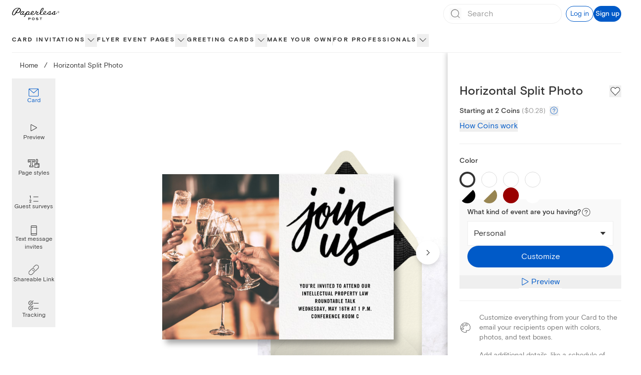

--- FILE ---
content_type: application/javascript
request_url: https://ssr-releases-cdn.paperlesspost.com/_next/static/chunks/pages/card/%5Bslug%5D-5c02143efb194ec3.js
body_size: 29069
content:
(self.webpackChunk_N_E=self.webpackChunk_N_E||[]).push([[4846,7380],{61074:e=>{e.exports=function(e){return e.split("")}},25160:e=>{e.exports=function(e,t,a){var o=-1,i=e.length;t<0&&(t=-t>i?0:i+t),(a=a>i?i:a)<0&&(a+=i),i=t>a?0:a-t>>>0,t>>>=0;for(var n=Array(i);++o<i;)n[o]=e[o+t];return n}},77556:(e,t,a)=>{var o=a(51873),i=a(34932),n=a(56449),r=a(44394),s=1/0,l=o?o.prototype:void 0,c=l?l.toString:void 0;e.exports=function e(t){if("string"==typeof t)return t;if(n(t))return i(t,e)+"";if(r(t))return c?c.call(t):"";var a=t+"";return"0"==a&&1/t==-s?"-0":a}},28754:(e,t,a)=>{var o=a(25160);e.exports=function(e,t,a){var i=e.length;return a=void 0===a?i:a,!t&&a>=i?e:o(e,t,a)}},12507:(e,t,a)=>{var o=a(28754),i=a(49698),n=a(63912),r=a(13222);e.exports=function(e){return function(t){var a=i(t=r(t))?n(t):void 0,s=a?a[0]:t.charAt(0),l=a?o(a,1).join(""):t.slice(1);return s[e]()+l}}},49698:e=>{var t=RegExp("[\\u200d\ud800-\udfff\\u0300-\\u036f\\ufe20-\\ufe2f\\u20d0-\\u20ff\\ufe0e\\ufe0f]");e.exports=function(e){return t.test(e)}},63912:(e,t,a)=>{var o=a(61074),i=a(49698),n=a(42054);e.exports=function(e){return i(e)?n(e):o(e)}},42054:e=>{var t="\ud800-\udfff",a="[\\u0300-\\u036f\\ufe20-\\ufe2f\\u20d0-\\u20ff]",o="\ud83c[\udffb-\udfff]",i="[^"+t+"]",n="(?:\ud83c[\udde6-\uddff]){2}",r="[\ud800-\udbff][\udc00-\udfff]",s="(?:"+a+"|"+o+")?",l="[\\ufe0e\\ufe0f]?",c="(?:\\u200d(?:"+[i,n,r].join("|")+")"+l+s+")*",d=RegExp(o+"(?="+o+")|(?:"+[i+a+"?",a,n,r,"["+t+"]"].join("|")+")"+(l+s+c),"g");e.exports=function(e){return e.match(d)||[]}},14792:(e,t,a)=>{var o=a(13222),i=a(55808);e.exports=function(e){return i(o(e).toLowerCase())}},13222:(e,t,a)=>{var o=a(77556);e.exports=function(e){return null==e?"":o(e)}},55808:(e,t,a)=>{var o=a(12507)("toUpperCase");e.exports=o},27380:(e,t,a)=>{"use strict";a.r(t),a.d(t,{default:()=>c});var o=a(73556),i=a(82402),n=a(74848),r=["title"];function s(e,t){var a=Object.keys(e);if(Object.getOwnPropertySymbols){var o=Object.getOwnPropertySymbols(e);t&&(o=o.filter(function(t){return Object.getOwnPropertyDescriptor(e,t).enumerable})),a.push.apply(a,o)}return a}function l(e){for(var t=1;t<arguments.length;t++){var a=null!=arguments[t]?arguments[t]:{};t%2?s(Object(a),!0).forEach(function(t){(0,o.A)(e,t,a[t])}):Object.getOwnPropertyDescriptors?Object.defineProperties(e,Object.getOwnPropertyDescriptors(a)):s(Object(a)).forEach(function(t){Object.defineProperty(e,t,Object.getOwnPropertyDescriptor(a,t))})}return e}let c=function(e){var t=e.title,a=(0,i.A)(e,r);return(0,n.jsxs)("svg",l(l({xmlns:"http://www.w3.org/2000/svg",width:16,height:16,fill:"none",viewBox:"0 0 16 16"},a),{},{children:[t&&(0,n.jsx)("title",{children:t}),(0,n.jsx)("path",{fill:"currentColor",fillRule:"evenodd",d:"M10.26 2.788a.5.5 0 0 1-.001.707L6.028 7.7c-.352.353-.352.277 0 .629.217.216 4.23 4.176 4.23 4.176a.5.5 0 1 1-.703.711L4.649 8.371a.5.5 0 0 1-.001-.71l4.906-4.875a.5.5 0 0 1 .707.002",clipRule:"evenodd"})]}))}},68816:(e,t,a)=>{"use strict";a.d(t,{A:()=>r});var o=a(20265),i=a(66705),n=a(74848);let r=function(e){var t=e.className,a=e.strokeColor,r=void 0===a?i.A.lapel:a,s=e.width,l=e.height;return(0,n.jsx)(o.A,{className:t,width:void 0===s?21:s,height:void 0===l?20:l,viewBox:"0 0 21 20",title:"Art icon",children:(0,n.jsx)("path",{d:"M5.57 9C4.466 9 3.57 9.896 3.57 11C3.57 12.104 4.466 13 5.57 13C6.674 13 7.57 12.104 7.57 11C7.57 9.896 6.674 9 5.57 9ZM5.57 10C6.121 10 6.57 10.448 6.57 11C6.57 11.551 6.121 12 5.57 12C5.019 12 4.57 11.551 4.57 11C4.57 10.448 5.019 10 5.57 10ZM7.57 4C6.466 4 5.57 4.896 5.57 6C5.57 7.104 6.466 8 7.57 8C8.674 8 9.57 7.104 9.57 6C9.57 4.896 8.674 4 7.57 4ZM7.57 5C8.121 5 8.57 5.448 8.57 6C8.57 6.551 8.121 7 7.57 7C7.019 7 6.57 6.551 6.57 6C6.57 5.448 7.019 5 7.57 5ZM12.57 3C11.466 3 10.57 3.896 10.57 5C10.57 6.104 11.466 7 12.57 7C13.674 7 14.57 6.104 14.57 5C14.57 3.896 13.674 3 12.57 3ZM12.57 4C13.122 4 13.57 4.448 13.57 5C13.57 5.551 13.122 6 12.57 6C12.018 6 11.57 5.551 11.57 5C11.57 4.448 12.018 4 12.57 4ZM10.5 0C4.986 0 0.5 4.486 0.5 10C0.5 15.513 4.986 20 10.5 20C10.835 20 11.17 19.983 11.496 19.95L11.527 19.945C12.372 19.784 12.679 19.364 12.789 19.039C12.973 18.49 12.726 17.8 12.093 17.097C11.966 16.957 11.85 16.639 11.969 16.407C12.037 16.276 12.277 16.013 13.11 16.013C13.283 16.013 13.481 16.024 13.71 16.049C14.102 16.095 14.48 16.118 14.841 16.118C17.118 16.118 18.746 15.221 19.698 13.45C19.711 13.427 19.721 13.403 19.732 13.377L19.806 13.226L20.092 12.49C20.351 11.688 20.5 10.78 20.5 10C20.5 4.486 16.014 0 10.5 0ZM10.5 1C15.463 1 19.5 5.037 19.5 10C19.5 10.672 19.373 11.457 19.15 12.156L18.888 12.828L18.817 12.977C18.043 14.417 16.743 15.118 14.841 15.118C14.519 15.118 14.177 15.097 13.822 15.056C13.569 15.028 13.329 15.013 13.11 15.013C11.831 15.013 11.3 15.522 11.081 15.95C10.753 16.587 10.97 17.349 11.35 17.767C11.835 18.304 11.869 18.637 11.841 18.719C11.817 18.791 11.678 18.894 11.365 18.958C11.086 18.985 10.795 19 10.5 19C5.537 19 1.5 14.962 1.5 10C1.5 5.037 5.537 1 10.5 1Z",fill:r})})}},58243:(e,t,a)=>{"use strict";a.d(t,{A:()=>r});var o=a(20265),i=a(66705),n=a(74848);let r=function(e){var t=e.className,a=e.height,r=e.width,s=e.strokeColor,l=void 0===s?i.A.lapel:s;return(0,n.jsxs)(o.A,{className:t,height:void 0===a?"1.5rem":a,title:"Page style icon",viewBox:"0 0 22 16",width:void 0===r?"1.5rem":r,children:[(0,n.jsx)("path",{clipRule:"evenodd",d:"M0.5 1H13.5V6.16667H10.2143V4.41667H8.92857V11.5833H10.6429V15H3.28299V11.5833H5.07143V4.41667H3.71156V6.16667H0.5V1ZM1.5 2V5.16667H2.71156V3.41667H6.07143V12.5833H4.28299V14H9.64286V12.5833H7.92857V3.41667H11.2143V5.16667H12.5V2H1.5Z",fill:l,fillRule:"evenodd"}),(0,n.jsx)("path",{clipRule:"evenodd",d:"M21 16C21.2761 16 21.5 15.7761 21.5 15.5V8.5C21.5 8.22386 21.2761 8 21 8H18.4162C18.4715 7.84361 18.5016 7.67532 18.5016 7.5L18.5015 7.48397L19.0031 2.1L18.9991 2.09964C19.0008 2.06663 19.0016 2.03341 19.0016 2C19.0016 1.96647 19.0008 1.93313 18.9991 1.9C18.947 0.841889 18.0726 9.3633e-08 17.0016 0C15.9305 -9.36329e-08 15.0561 0.841887 15.004 1.9L15.003 1.92274C15.0021 1.94837 15.0016 1.97413 15.0016 2C15.0016 2.02587 15.0021 2.05163 15.003 2.07726C15.0032 2.08088 15.0031 2.08453 15.003 2.08818C15.0029 2.09215 15.0029 2.09612 15.003 2.10005L15.0055 2.12645C15.0081 2.16785 15.0119 2.2089 15.017 2.24958L15.5024 7.45143C15.5018 7.46756 15.5016 7.48375 15.5016 7.5C15.5016 7.67532 15.5317 7.84361 15.5869 8H13C12.7239 8 12.5 8.22386 12.5 8.5V15.5C12.5 15.7761 12.7239 16 13 16H21ZM20.5 9V10H13.5V9H20.5ZM19.5 15V13.5C19.5 13.2239 19.2761 13 19 13C18.7239 13 18.5 13.2239 18.5 13.5V15H13.5V11H20.5V15H19.5ZM16.5018 7.48323L16.5038 7.42076L16.0112 2.14134L16.0093 2.12605C16.0068 2.1057 16.0049 2.08507 16.0036 2.06418L16.0032 2.0575L16.0028 2.05082C16.002 2.03406 16.0016 2.01712 16.0016 2C16.0016 1.44772 16.4493 1 17.0016 1C17.5539 1 18.0016 1.44772 18.0016 2C18.0016 2.01712 18.0012 2.03406 18.0003 2.05082L17.997 2.11846L17.501 7.44271L17.5016 7.49443L17.5016 7.5C17.5016 7.77614 17.2777 8 17.0016 8C16.7254 8 16.5016 7.77614 16.5016 7.5L16.5018 7.48323Z",fill:l,fillRule:"evenodd"})]})}},55483:(e,t,a)=>{"use strict";a.d(t,{A:()=>r});var o=a(20265),i=a(66705),n=a(74848);let r=function(e){var t=e.className,a=e.height,r=e.width,s=e.strokeColor,l=void 0===s?i.A.lapel:s;return(0,n.jsx)(o.A,{className:t,height:void 0===a?"1.5rem":a,title:"Photo icon",viewBox:"0 0 24 24",width:void 0===r?"1.5rem":r,children:(0,n.jsx)("path",{d:"M7.6 6.7c-1.1 0-2 .9-2 2s.9 2 2 2 2-.9 2-2-.9-2-2-2zm0 3c-.6 0-1-.4-1-1s.4-1 1-1 1 .4 1 1c0 .5-.5 1-1 1zM20 2H4a2 2 0 00-2 2v16c0 1.1.9 2 2 2h16a2 2 0 002-2V4a2 2 0 00-2-2zM4.5 3h15c.8 0 1.5.7 1.5 1.5v8.6l-4.2-3.4c-.2-.2-.5-.1-.7 0l-5.3 5.7L8 12.9c-.2-.2-.5-.2-.7 0L3 17.1V4.5C3 3.7 3.7 3 4.5 3zm15 18h-15c-.8 0-1.5-.7-1.5-1.5v-1.1s.1 0 .1-.1L7.7 14l2.8 2.4c.2.2.5.2.7 0l5.3-5.7 4.3 3.6s.1 0 .1.1v5.2c.1.7-.6 1.4-1.4 1.4z",fill:l})})}},48926:(e,t,a)=>{"use strict";a.d(t,{A:()=>r});var o=a(20265),i=a(66705),n=a(74848);let r=function(e){var t=e.className,a=e.strokeColor,r=void 0===a?i.A.lapel:a;return(0,n.jsx)(o.A,{className:t,width:"21",height:"21",viewBox:"0 0 21 21",title:"Stamp icon",children:(0,n.jsx)("path",{d:"M19.5 0H17.37C17.14 0 16.91 0.1 16.75 0.26C16.7 0.31 16.66 0.37 16.62 0.43C16.58 0.51 16.52 0.51 16.49 0.51C16.46 0.51 16.4 0.51 16.36 0.43C16.33 0.37 16.28 0.31 16.23 0.26C16.07 0.1 15.85 0 15.61 0H14.36C14.13 0 13.9 0.1 13.74 0.26C13.69 0.31 13.65 0.37 13.61 0.43C13.57 0.51 13.51 0.51 13.48 0.51C13.45 0.51 13.39 0.51 13.35 0.43C13.32 0.37 13.27 0.31 13.22 0.26C13.06 0.1 12.84 0 12.6 0H11.35C11.12 0 10.89 0.1 10.73 0.26C10.68 0.31 10.64 0.37 10.6 0.43C10.56 0.51 10.5 0.51 10.47 0.51C10.44 0.51 10.38 0.51 10.34 0.43C10.31 0.37 10.26 0.31 10.21 0.26C10.05 0.1 9.83 0 9.59 0H8.34C8.11 0 7.88 0.1 7.72 0.26C7.67 0.31 7.63 0.37 7.59 0.43C7.55 0.51 7.49 0.51 7.46 0.51C7.43 0.51 7.37 0.51 7.33 0.43C7.3 0.37 7.25 0.31 7.2 0.26C7.04 0.1 6.82 0 6.58 0H5.33C5.1 0 4.87 0.1 4.71 0.26C4.66 0.31 4.62 0.37 4.58 0.43C4.54 0.51 4.48 0.51 4.45 0.51C4.42 0.51 4.36 0.51 4.32 0.43C4.29 0.37 4.24 0.31 4.19 0.26C4.03 0.1 3.81 0 3.57 0H1.5C0.95 0 0.5 0.45 0.5 1V3.13C0.5 3.36 0.6 3.59 0.76 3.75C0.81 3.8 0.87 3.84 0.93 3.88C1.01 3.92 1.01 3.98 1.01 4.01C1.01 4.04 1.01 4.1 0.93 4.14C0.87 4.17 0.81 4.22 0.76 4.27C0.6 4.43 0.5 4.65 0.5 4.89V6.14C0.5 6.37 0.6 6.6 0.76 6.76C0.81 6.81 0.87 6.85 0.93 6.89C1.01 6.93 1.01 6.99 1.01 7.02C1.01 7.05 1.01 7.11 0.93 7.15C0.87 7.18 0.81 7.23 0.76 7.28C0.6 7.44 0.5 7.66 0.5 7.9V9.15C0.5 9.38 0.6 9.61 0.76 9.77C0.81 9.82 0.87 9.86 0.93 9.9C1.01 9.94 1.01 10 1.01 10.03C1.01 10.06 1.01 10.12 0.93 10.16C0.87 10.19 0.81 10.24 0.76 10.29C0.6 10.45 0.5 10.67 0.5 10.91V12.16C0.5 12.39 0.6 12.62 0.76 12.78C0.81 12.83 0.87 12.87 0.93 12.91C1.01 12.95 1.01 13.01 1.01 13.04C1.01 13.07 1.01 13.13 0.93 13.17C0.87 13.2 0.81 13.25 0.76 13.3C0.6 13.46 0.5 13.68 0.5 13.92V15.17C0.5 15.4 0.6 15.63 0.76 15.79C0.81 15.84 0.87 15.88 0.93 15.92C1.01 15.96 1.01 16.02 1.01 16.05C1.01 16.08 1.01 16.14 0.93 16.18C0.87 16.21 0.81 16.26 0.76 16.31C0.6 16.47 0.5 16.69 0.5 16.93V19.05C0.5 19.6 0.95 20.05 1.5 20.05H3.63C3.86 20.05 4.09 19.95 4.25 19.79C4.3 19.74 4.34 19.68 4.38 19.62C4.42 19.54 4.48 19.54 4.51 19.54C4.54 19.54 4.6 19.54 4.64 19.62C4.67 19.68 4.72 19.74 4.77 19.79C4.93 19.95 5.15 20.05 5.39 20.05H6.64C6.87 20.05 7.1 19.95 7.26 19.79C7.31 19.74 7.35 19.68 7.39 19.62C7.43 19.54 7.49 19.54 7.52 19.54C7.55 19.54 7.61 19.54 7.65 19.62C7.68 19.68 7.73 19.74 7.78 19.79C7.94 19.95 8.16 20.05 8.4 20.05H9.65C9.88 20.05 10.11 19.95 10.27 19.79C10.32 19.74 10.36 19.68 10.4 19.62C10.44 19.54 10.5 19.54 10.53 19.54C10.56 19.54 10.62 19.54 10.66 19.62C10.69 19.68 10.74 19.74 10.79 19.79C10.95 19.95 11.17 20.05 11.41 20.05H12.66C12.89 20.05 13.12 19.95 13.28 19.79C13.33 19.74 13.37 19.68 13.41 19.62C13.45 19.54 13.51 19.54 13.54 19.54C13.57 19.54 13.63 19.54 13.67 19.62C13.7 19.68 13.75 19.74 13.8 19.79C13.96 19.95 14.18 20.05 14.42 20.05H15.67C15.9 20.05 16.13 19.95 16.29 19.79C16.34 19.74 16.38 19.68 16.42 19.62C16.46 19.54 16.52 19.54 16.55 19.54C16.58 19.54 16.64 19.54 16.68 19.62C16.71 19.68 16.76 19.74 16.81 19.79C16.97 19.95 17.19 20.05 17.43 20.05H19.55C20.1 20.05 20.55 19.6 20.55 19.05V16.92C20.55 16.69 20.45 16.46 20.29 16.3C20.24 16.25 20.18 16.21 20.12 16.17C20.04 16.13 20.04 16.07 20.04 16.04C20.04 16.01 20.04 15.95 20.12 15.91C20.18 15.88 20.24 15.83 20.29 15.78C20.45 15.62 20.55 15.4 20.55 15.16V13.91C20.55 13.68 20.45 13.45 20.29 13.29C20.24 13.24 20.18 13.2 20.12 13.16C20.04 13.12 20.04 13.06 20.04 13.03C20.04 13 20.04 12.94 20.12 12.9C20.18 12.87 20.24 12.82 20.29 12.77C20.45 12.61 20.55 12.39 20.55 12.15V10.9C20.55 10.67 20.45 10.44 20.29 10.28C20.24 10.23 20.18 10.19 20.12 10.15C20.04 10.11 20.04 10.05 20.04 10.02C20.04 9.99 20.04 9.93 20.12 9.89C20.18 9.86 20.24 9.81 20.29 9.76C20.45 9.6 20.55 9.38 20.55 9.14V7.89C20.55 7.66 20.45 7.43 20.29 7.27C20.24 7.22 20.18 7.18 20.12 7.14C20.04 7.1 20.04 7.04 20.04 7.01C20.04 6.98 20.04 6.92 20.12 6.88C20.18 6.85 20.24 6.8 20.29 6.75C20.45 6.59 20.55 6.37 20.55 6.13V4.88C20.55 4.65 20.45 4.42 20.29 4.26C20.24 4.21 20.18 4.17 20.12 4.13C20.04 4.09 20.04 4.03 20.04 4C20.04 3.97 20.04 3.91 20.12 3.87C20.18 3.84 20.24 3.79 20.29 3.74C20.45 3.58 20.55 3.36 20.55 3.12V1C20.55 0.45 20.1 0 19.55 0H19.5ZM19.5 3.12C19.02 3.12 18.62 3.51 18.62 4C18.62 4.49 19.01 4.88 19.5 4.88V6.13C19.02 6.13 18.62 6.52 18.62 7.01C18.62 7.5 19.01 7.89 19.5 7.89V9.14C19.02 9.14 18.62 9.53 18.62 10.02C18.62 10.51 19.01 10.9 19.5 10.9V12.15C19.02 12.15 18.62 12.54 18.62 13.03C18.62 13.52 19.01 13.91 19.5 13.91V15.16C19.02 15.16 18.62 15.55 18.62 16.04C18.62 16.53 19.01 16.92 19.5 16.92V18.54C19.5 18.82 19.28 19.04 19 19.04H17.38C17.38 18.56 16.99 18.16 16.5 18.16C16.01 18.16 15.62 18.55 15.62 19.04H14.37C14.37 18.56 13.98 18.16 13.49 18.16C13 18.16 12.61 18.55 12.61 19.04H11.36C11.36 18.56 10.97 18.16 10.48 18.16C9.99 18.16 9.6 18.55 9.6 19.04H8.35C8.35 18.56 7.96 18.16 7.47 18.16C6.98 18.16 6.59 18.55 6.59 19.04H5.34C5.34 18.56 4.95 18.16 4.46 18.16C3.97 18.16 3.58 18.55 3.58 19.04H2C1.72 19.04 1.5 18.82 1.5 18.54V16.92C1.98 16.92 2.38 16.53 2.38 16.04C2.38 15.55 1.99 15.16 1.5 15.16V13.91C1.98 13.91 2.38 13.52 2.38 13.03C2.38 12.54 1.99 12.15 1.5 12.15V10.9C1.98 10.9 2.38 10.51 2.38 10.02C2.38 9.53 1.99 9.14 1.5 9.14V7.89C1.98 7.89 2.38 7.5 2.38 7.01C2.38 6.52 1.99 6.13 1.5 6.13V4.88C1.98 4.88 2.38 4.49 2.38 4C2.38 3.51 1.99 3.12 1.5 3.12V1.5C1.5 1.22 1.72 1 2 1H3.62C3.62 1.48 4.01 1.88 4.5 1.88C4.99 1.88 5.38 1.49 5.38 1H6.63C6.63 1.48 7.02 1.88 7.51 1.88C8 1.88 8.39 1.49 8.39 1H9.64C9.64 1.48 10.03 1.88 10.52 1.88C11.01 1.88 11.4 1.49 11.4 1H12.65C12.65 1.48 13.04 1.88 13.53 1.88C14.02 1.88 14.41 1.49 14.41 1H15.66C15.66 1.48 16.05 1.88 16.54 1.88C17.03 1.88 17.42 1.49 17.42 1H19.04C19.32 1 19.54 1.22 19.54 1.5V3.12H19.5ZM16.5 3H4.5C3.95 3 3.5 3.45 3.5 4V16C3.5 16.55 3.95 17 4.5 17H16.5C17.05 17 17.5 16.55 17.5 16V4C17.5 3.45 17.05 3 16.5 3ZM16.5 15.5C16.5 15.78 16.28 16 16 16H5C4.72 16 4.5 15.78 4.5 15.5V4.5C4.5 4.22 4.72 4 5 4H16C16.28 4 16.5 4.22 16.5 4.5V15.5Z",fill:r})})}},56175:(e,t,a)=>{"use strict";a.d(t,{p:()=>h});var o=a(96540),i=a(20053),n=a(20794),r=a(53067),s=a(90556),l=a(32926),c=a(82947),d=a(64655),u=a(66455),p=a(59980),m=a(73393),f=a(17376),v=a(31586),g=a(74848),h=function(e){var t,a=(0,o.useState)(!1),h=a[0],x=a[1],b=e.productType,y=e.isOpen,C=e.onDismiss;(0,d.A)(y,{id:"coinInfo"});var j=null===(t=(0,u.U)().data)||void 0===t?void 0:t.coinPackages;return j?!1===h?(0,g.jsx)(n.LC,{className:"fixed inset-0 overflow-auto bg-lapel bg-opacity-20 z-30",isOpen:y,onDismiss:C,children:(0,g.jsxs)(n.Cf,{className:"flex flex-col w-full mx-auto bg-white text-lapel md:mt-16 md:mb-4 px-6 pt-10 fixed inset-0 md:relative overflow-y-auto md:w-[30rem] lg:h-auto","aria-label":"Card Preview Modal",children:[(0,g.jsx)("div",{className:"flex justify-end fixed md:absolute px-4 pt-4 top-0 left-0 right-0 cursor-pointer",children:(0,g.jsx)("button",{onClick:C,"aria-label":"Close Coins explanation overlay",children:(0,g.jsx)(r.A,{className:"",height:"1.5rem",width:"1.5rem"})})}),(0,p.e)(function(){return j?(0,g.jsxs)("div",{className:(0,i.A)("paragraph-small",{"pt-14 paragraph-medium":"flyer"===b}),children:[(0,g.jsx)("h4",{className:"heading-xxsmall",children:"What is a Coin?"}),(0,g.jsx)("p",{children:"Our digital Cards are sent with credits called Coins. The “starting at” number of Coins displayed next to each design is the starting price of the Card. The final price will include any additional, optional Premium elements (including the envelope, liner, backdrop, stamp, or reply card)."}),(0,g.jsx)("h4",{className:"mt-2 heading-xxsmall",children:"How do I lower the cost of my Card?"}),(0,g.jsxs)("p",{children:[(0,g.jsxs)("span",{children:["You can remove any optional premium element from your final design. To do so, follow the instructions for each from"," "]}),(0,g.jsx)(f.A,{className:"text-gatsby text-underline",href:"https://paperlesspost.zendesk.com/hc/en-us/articles/206187576-Is-Paperless-Post-Free-Can-I-Send-for-Free",target:"_blank",tracking:{id:"free sending",identifier:"free sending"},children:"here"}),(0,g.jsx)("span",{children:"."})]}),(0,g.jsx)("h4",{className:"mt-2 heading-xxsmall",children:"How much will it cost?"}),(0,g.jsx)("p",{children:(0,g.jsx)(v.Y,{coinPackages:j})}),(0,g.jsx)(s.A,{coinPackages:j,productType:b}),(0,g.jsx)("h4",{className:"mt-4 heading-xxsmall",children:"Does your business host three or more events per year?"}),(0,g.jsxs)("p",{className:"mb-4",children:[(0,g.jsx)("span",{children:"Try the\xa0"}),(0,g.jsx)(f.A,{href:"/pricing?tab=subscription",className:"text-gatsby",tracking:{id:"pdp-pricing-mobal-subscription"},target:"pricing-subscription",children:"Paperless Pro subscription"}),(0,g.jsx)("span",{children:", which includes unlimited access to all our premium features and simple, transparent pricing (no Coins)."})]}),(0,g.jsx)("p",{children:"Plans are based on annual guest count; the greater your guest count, the lower the price per guest)."})]}):(0,g.jsx)(m.A,{curtainHeight:"",className:"mb-8"})}),(0,g.jsx)(l.A,{openSignUpModal:function(){return x(!0)}})]})}):(0,g.jsx)(c.Ay,{initialAction:"SIGN_UP",isOpen:h,onDismiss:function(){x(!1),C()}}):(0,g.jsx)(m.A,{})}},31586:(e,t,a)=>{"use strict";a.d(t,{Y:()=>r});var o=a(63392),i=a(41581),n=a(74848);function r(e){var t=e.coinPackages,a=(0,i.D)(),r=a.formatCoinPackagePrice,s=a.isLoading,l=null==t?void 0:t.find(function(e){return e.coins>=200}),c=r(l,{includeFraction:!1});return(0,n.jsxs)(n.Fragment,{children:[(0,n.jsx)("span",{children:"\n        To determine the total cost, take your design’s number of “Coins per recipient”\n        and multiply it by the number of guests you plan to invite. For example, if a design\n        requires ".concat(5," Coins per recipient and you are inviting ").concat(40,"\n        guests, you will need ").concat(200," Coins to send your invitation. Our\n        ").concat((null==l?void 0:l.coins)||0," Coin package is ")}),(0,n.jsx)(o.y8,{isLoading:s,formattedPrice:c,includesFraction:!1}),(0,n.jsx)("span",{children:". You can review your current Coin balance and all of our Coin packages below."})]})}},57950:(e,t,a)=>{"use strict";a.d(t,{r:()=>r});var o=a(31961),i=a(96540),n=a(74848),r=function(e){var t=e.href,a=e.replace,r=void 0!==a&&a,s=e.children,l=(0,o.r)();return(0,i.useEffect)(function(){r?l.replace(t):l.push(t)},[]),(0,n.jsx)(n.Fragment,{children:void 0===s?null:s})}},40406:(e,t,a)=>{"use strict";a.d(t,{D:()=>i});var o=a(76424);function i(){var e=(0,o.usePathname)(),t=(0,o.useSearchParams)().toString();return t?"".concat(e,"?").concat(t):e}},21711:(e,t,a)=>{"use strict";a.r(t),a.d(t,{default:()=>tM});var o=a(73556),i=a(49228),n=a(96540),r=a(31961),s=a(46537),l=a(10814),c=a(41395),d=a(73393),u=a(58306),p=a(60718),m=a(20053),f=a(62291),v=a(56573),g=a.n(v),h=a(89675),x=a(16885),b=a(74848),y=function(e){var t=e.children,a=e.setCurrIndex,o=e.onClick,i=e.text,n=e.isSelected,r=e.dataTestId;return(0,b.jsxs)(h.A,{as:"button",className:(0,m.A)("gap-2 h-18 flex flex-col justify-center text-center paragraph-xsmall hover:text-gatsby hover:fill-gatsby [&_svg_*]:hover:text-gatsby [&_svg_*]:hover:fill-gatsby",{"text-gatsby fill-gatsby [&_svg_*]:text-gatsby [&_svg_*]:fill-gatsby":n,"text-lapel fill-lapel [&_svg_*]:text-lapel [&_svg_*]:fill-lapel":!n}),onMouseEnter:function(){(0,f.Ay)({name:"pbr_icon_hover",data:{id:i}})},onClick:function(){(0,f.Ay)({name:"pbr_icon_click",data:{id:i}}),a&&a(),o&&o()},"data-testid":r,children:[t,i]})};let C=function(e){var t=e.currIndex,a=e.currOptions,o=e.setCurrIndex,i=e.setIsPreviewModalOpen;return(0,b.jsx)("div",{className:"h-full w-28 flex flex-col pr-6",children:a.map(function(e,a){return e.isPreview?(0,b.jsx)(y,{isSelected:!1,onClick:function(){return i(!0)},text:"Preview",dataTestId:"preview-experience-icon-button-desktop",children:(0,b.jsx)(x.A,{})},a):(0,b.jsx)(y,{isSelected:t===a,setCurrIndex:function(){return o(a)},text:e.text,children:e.icon},a)})})};var j=a(59980),w=a(12381),k=a(55845),_=a(82542),A=a(16465),P=a(17376),N=a(6405),S=a(35178),I=a.n(S);let V=function(e,t){var a=(0,n.useState)(0===e),o=a[0],i=a[1],r=(0,n.useRef)(e),s=(0,n.useRef)(t),l=(0,n.useRef)(0),c=(0,n.useRef)(void 0),d=(0,n.useCallback)(function(){i(!0),clearTimeout(c.current)},[]);return t!==s.current&&(clearTimeout(c.current),r.current=e,s.current=t,l.current=0,c.current=setTimeout(d,5e3),i(!1)),{allLoaded:o,imageLoaded:function(){l.current=l.current+1,!o&&l.current>=r.current&&d()}}};var O=a(41240),H=a(6341),L=a(61538),M=a(2764),T=a(2453),B=a(68813),D=a(68448),z=a(33201);function R(e,t){var a=Object.keys(e);if(Object.getOwnPropertySymbols){var o=Object.getOwnPropertySymbols(e);t&&(o=o.filter(function(t){return Object.getOwnPropertyDescriptor(e,t).enumerable})),a.push.apply(a,o)}return a}function E(e){for(var t=1;t<arguments.length;t++){var a=null!=arguments[t]?arguments[t]:{};t%2?R(Object(a),!0).forEach(function(t){(0,o.A)(e,t,a[t])}):Object.getOwnPropertyDescriptors?Object.defineProperties(e,Object.getOwnPropertyDescriptors(a)):R(Object(a)).forEach(function(t){Object.defineProperty(e,t,Object.getOwnPropertyDescriptor(a,t))})}return e}var Z={tall:{paddingRight:"36%"},square:{paddingRight:"27%"},horizontal:{paddingRight:"12%"}},F=[{type:"image/avif",sm:"avifLarge",lg:"avifXLarge"},{type:"image/png",sm:"pngLarge",lg:"pngXLarge"}],U=[{type:"image/avif",sm:"avifMedium",lg:"avifLarge"},{type:"image/jpeg",sm:"jpegMedium",lg:"jpegLarge"}];let G=function(e){var t,a,o,i,r,s,l,c,u,f,v,g,h,x=e.artifacts,y=e.cleanedUrl,C=e.customizeURL,S=e.customizeTracking,R=e.description,G=e.eventType,q=e.id,W=e.isFlipped,Y=e.loadingData,K=e.name,X=e.categoryName,Q=e.designerName,J=e.setIsFlipped,$=e.shape,ee=e.isInitialCompLoad,et=e.initialCompLoadCallback,ea=e.hasMagicArt,eo=void 0!==ea&&ea,ei=e.tooltipBounds,en=(0,_.o)(q),er=(0,w.u)(K,X,Q),es=er.cardAlt,el=er.envelopeAlt,ec=null!==(c=(0,O.Y)())&&void 0!==c?c:{},ed=ec.activePhotoUpload,eu=ec.previewType,ep=(0,z.A)(),em=x.cardFront&&(0,M.n)({artifact:x.cardFront,sourcesBlueprint:F}),ef=x.cardBack&&(0,M.n)({artifact:x.cardBack,sourcesBlueprint:F}),ev=x.envelopeBack&&(0,M.n)({artifact:x.envelopeBack,sourcesBlueprint:F}),eg=(0,M.n)({artifact:{sm:null!==(u=null!==(f=x.backdropMobile)&&void 0!==f?f:x.backdropDesktop)&&void 0!==u?u:void 0,lg:null!==(v=x.backdropDesktop)&&void 0!==v?v:void 0},sourcesBlueprint:U});(0,n.useEffect)(function(){var e=Object.entries({cardFrontSources:em,envelopeBackSources:ev,backdropSources:eg}).reduce(function(e,t){var a=(0,p.A)(t,2),o=a[0];return a[1]||e.push(o),e},[]);e.length>0&&(0,T.v)({message:"Missing image sources: ".concat(e.join(", ")),severity:"error",source:"CompositionPreview",metadata:{missingSourcesNames:e}})},[x]);var eh=null===(g=x.cardFront)||void 0===g||null===(g=g.asset)||void 0===g||null===(g=g.jpegLarge)||void 0===g?void 0:g.url,ex=null===(h=x.backdropDesktop)||void 0===h||null===(h=h.asset)||void 0===h||null===(h=h.avifLarge)||void 0===h?void 0:h.url,eb=(0,n.useRef)(void 0),ey=V(ee?0:[em,ef,ev,ex!==eb.current].filter(Boolean).length,q),eC=ey.allLoaded,ej=ey.imageLoaded;if(ee&&et(),en)return(0,b.jsx)("div",{className:"flex w-full relative",children:(0,b.jsx)(A.A,{className:"overflow-visible",href:C,rel:"nofollow,noindex",tracking:E(E({},S),{},{id:"Media area click"}),"aria-label":"Customize ".concat(es),children:(0,b.jsx)("img",{alt:es,className:"h-full w-full",onLoad:function(e){e&&ej()},src:"https://ssr-releases-cdn.paperlesspost.com/_next/static/video/CorjlCard-7856c1975009a05f67c5ca083dfe6288f105eee7fae25329e6e4a64d624cdd5c.png"})})});var ew=(0,j.e)(function(){var e=eu&&(0,L.zn)({previewType:eu,previewUserUploadArtifact:x.previewUserUpload,previewLogoUploadArtifact:x.previewLogoUpload});return ed&&e&&(0,M.n)({artifact:e,sourcesBlueprint:H.gd})?(0,b.jsx)("div",{"data-testid":"card-front",className:(0,m.A)(I()["aspect-ratio-container"],"w-full"),children:(0,b.jsx)(H.Ay,{alt:es,centerCard:!0,previewType:eu,style:Z,className:(0,m.A)(I().card,"absolute bottom-0 w-full"),previewArtifact:e,uploadedPhoto:ed.src,onLoad:ej,imageSourcesBlueprint:H.gd})}):eo&&em?(0,b.jsx)(B.s,{className:(0,m.A)(I()["aspect-ratio-container"],"z-[3]"),position:"right",tooltipClassName:"max-lg:hidden w-[265px] p-4",tooltipContent:(0,b.jsx)(D.HN,{}),tooltipBounds:ei,"data-testid":"card-front",children:(0,b.jsx)(k.A,{className:(0,m.A)(I().card,"w-fit"),onLoad:function(e){e&&ej()},sources:em,alt:es})}):(0,b.jsx)("div",{"data-testid":"card-front",className:I()["aspect-ratio-container"],children:em?(0,b.jsx)(k.A,{className:I().card,onLoad:function(e){e&&ej()},sources:em,alt:es}):null})});return(0,b.jsxs)("div",{className:"relative h-full w-full flex justify-center items-center group",children:[!!eg&&(0,b.jsx)(k.A,{className:"absolute h-full w-full object-cover inset-0",onLoad:function(e){var t;eb.current=null===(t=x.backdropDesktop)||void 0===t||null===(t=t.asset)||void 0===t||null===(t=t.avifLarge)||void 0===t?void 0:t.url,e&&ej()},sources:eg,alt:""}),(0,b.jsx)(d.A,{className:(0,m.A)(I()["loading-overlay"],"absolute",{active:Y||!1===eC}),curtainHeight:"h-full",overlay:!0}),(0,b.jsxs)("div",{className:(0,m.A)("flex w-full relative",I()["media-aspect-ratio"]),children:[!!ef&&(0,b.jsx)("button",{className:"absolute top-1/2 md:-left-8 lg:-left-10 z-10",onClick:function(){return J(!W)},"aria-label":"Flip card to view other side",children:(0,b.jsx)("img",{alt:"card flip icon",className:(0,m.A)("z-[2] cursor-pointer bg-white w-8 h-8 p-1.5 object-contain rounded-full drop-shadow-md",I()["flip-icon"],{hidden:!ef,block:ef,flipped:W}),src:"https://ssr-releases-cdn.paperlesspost.com/_next/static/video/CardFlip-0cdc97ab5d9d43fc6c725901c6cb4e2968bc70e4b9ee4f127ae0c77c53cd7972.png"})}),(0,b.jsxs)(A.A,{className:(0,m.A)("overflow-visible w-full",{tall:"horizontal"!==$&&"square"!==$,horizontal:"horizontal"===$,square:"square"===$}),href:C,rel:"nofollow,noindex",tracking:E(E({},S),{},{id:"Media area click"}),"aria-label":"Customize ".concat(es),children:[ew,!!ef&&(0,b.jsx)("div",{className:I()["aspect-ratio-container"],children:(0,b.jsx)(k.A,{className:(0,m.A)("card-back",I().card),onLoad:function(e){e&&ej()},sources:ef,alt:"".concat(es," - Back")})}),!!ev&&(0,b.jsx)(k.A,{className:I().envelope,onLoad:function(e){e&&ej()},sources:ev,alt:el})]})]}),!!ep&&(0,b.jsx)("div",{className:"absolute top-2 right-2 rounded border border-solid border-[#904dd3] bg-[#F4ECFF] h-6 flex justify-center items-center -z--1",children:(0,b.jsx)("div",{className:"paragraph-xsmall center p-2.5",children:"Previewing Premium design"})}),!!eh&&(0,b.jsx)(P.A,{className:(0,m.A)("absolute bottom-5 left-5 lg:group-hover:block lg:hidden",I()["pinterest-icon"]),href:(l=Object.entries(Object.assign({},{url:(a=t={mediaUrl:eh,eventType:G,name:K,cardUrl:y,metaDescription:R,designerName:Q}).cardUrl,description:(o=a.eventType,i=a.metaDescription,r=a.name,s=a.designerName,i||'"'.concat(r,'" ').concat(o?"".concat(o.split("_").map(function(e){var t,a;return(null!==(t=null===(a=e[0])||void 0===a?void 0:a.toUpperCase())&&void 0!==t?t:"")+e.substring(1)}).join(" ")," "):"").concat(s?"by ".concat(s," "):"","- online at Paperless Post"))},{media:t.mediaUrl})).map(function(e){return"".concat(e[0],"=").concat(e[1])}).join("&"),"".concat("https:","//").concat("www.pinterest.com").concat("/pin/create/button/","?").concat(l)),target:"_blank",tracking:{id:"Pinterest",identifier:"Pinterest"},"aria-label":"Share on Pinterest",children:(0,b.jsx)(N.A,{height:"2rem",width:"2rem"})})]})},q="https://ssr-releases-cdn.paperlesspost.com/_next/static/video/PaperlessPostPlusLogo-a70f1a3a0f5601dd449d9f59c9d4b2a86d71bdfeff70b6789a5140797898a6e6.png";var W=a(77452),Y=a(81963),K=a.n(Y);let X=function(e){var t,a=e.id,o=e.rightImage,i=e.leftImage,r=e.cardFrontSources,s=e.backdropSources,l=e.orientation,c=e.shape,d=e.allLoadedCallback,u=e.cardAlt,p=null==s||null===(t=s[0].sm)||void 0===t?void 0:t.src,f=V([r,(0,n.useRef)(p).current!==p].filter(Boolean).length,a),v=f.allLoaded,g=f.imageLoaded;return(0,n.useEffect)(function(){v&&d()},[v]),(0,b.jsxs)(b.Fragment,{children:[!!o&&(0,b.jsx)("img",{className:"absolute z-10 h-[60%] right-0 top-0",src:o}),!!i&&(0,b.jsx)("img",{className:"absolute z-10 h-[60%] left-0 bottom-0",src:i}),(0,b.jsxs)("div",{className:"h-[70%] mx-[15%] my-[15%] absolute top-0 bottom-0 left-0 right-0 overflow-hidden",children:[!!s&&(0,b.jsx)(k.A,{alt:"",className:"absolute h-full w-full object-cover m-auto top-0 left-0 right-0 bottom-0 rounded-3xl",onLoad:g,sources:s}),(0,b.jsx)("div",{className:(0,m.A)("flex w-full absolute",K()["media-aspect-ratio"],{"bottom-[-5%] items-end justify-center":"vertical"===l,"bottom-0 h-[80%]":"horizontal"===l&&"square"!==c,"pl-[4%]":"horizontal"===l&&"horizontal"!==c,"lg:h-full":"horizontal"===l&&"square"===c}),children:(0,b.jsx)("div",{className:(0,m.A)("flex items-end h-full",K()["aspect-ratio-container"],{"justify-left":"horizontal"===l&&"horizontal"===c,"justify-center":!("horizontal"===l&&"horizontal"===c),"h-full lg:h-[90%]":"horizontal"===l&&"horizontal"===c}),children:!!r&&(0,b.jsx)(k.A,{className:(0,m.A)("object-contain",{"h-full":"horizontal"!==c&&"square"!==c,"w-[80%] mb-[10%]":"square"===c||"horizontal"===c,"h-[90%] lg:h-full":"horizontal"===l&&"square"===c},K()["card-styles"]),onLoad:g,sources:r,alt:u})})})]})]})},Q=function(e){var t=e.id,a=e.block,o=e.cardAlt,i=e.envelopeAlt,r=e.cardFrontSources,s=e.envelopeBackSources,l=e.shape,c=e.allLoadedCallback,d=V([r,s].filter(Boolean).length,t),u=d.allLoaded,p=d.imageLoaded;return(0,n.useEffect)(function(){u&&c()},[u]),(0,b.jsxs)(b.Fragment,{children:[(0,b.jsx)("img",{className:"absolute inset-[20px] object-contain h-auto w-auto object-contain aspect-[5/4]",src:a}),(0,b.jsxs)("div",{className:(0,m.A)("block absolute inset-[20px] h-auto w-auto w-full object-contain aspect-[5/4]",K()["logo-replacement-slide"]),children:[(0,b.jsx)("div",{className:(0,m.A)("flex items-end left-[50%] translate-x-[-50%]",K()["aspect-ratio-container"],{"w-[30%] top-[36%]":"square"===l,"w-[38%] top-[40%]":"horizontal"===l,"w-[25%] top-[32%]":"tall"===l||"novelty"===l}),children:!!r&&(0,b.jsx)(k.A,{className:"object-contain object-top absolute w-full",onLoad:p,sources:r,alt:o})}),!!s&&(0,b.jsx)(k.A,{className:(0,m.A)("absolute object-cover top-0 m-auto left-0 right-0 ",{"w-[35%] bottom-[-77.5%]":"square"===l,"w-[42%] bottom-[-64%]":"horizontal"===l,"w-[35%] bottom-[-63%]":"tall"===l,"w-[35%] bottom-[-60%]":"novelty"===l}),onLoad:p,sources:s,alt:i})]})]})},J=function(e){var t=e.id,a=e.block,o=e.cardAlt,i=e.cardFrontSources,r=e.shape,s=e.allLoadedCallback,l=V([i].filter(Boolean).length,t),c=l.allLoaded,d=l.imageLoaded;return(0,n.useEffect)(function(){c&&s()},[c]),(0,b.jsxs)(b.Fragment,{children:[(0,b.jsx)("img",{className:"absolute inset-[20px] object-contain h-auto w-auto aspect-[5/4] object-contain bg-gallery ",src:a}),(0,b.jsxs)("div",{className:(0,m.A)(K()["shareable-link-slide"],"block absolute inset-[20px] h-auto w-auto w-full object-contain aspect-[5/4]"),children:[(0,b.jsx)("div",{className:(0,m.A)("flex items-end aspect-[1/1] h-1/2 left-[34.35%] top-[53.5%] translate-x-[-50%]",K()["aspect-ratio-container"],K()["card-clip-path"],{"top-[54.5%] w-[30%]":"horizontal"===r,"w-[27%]":"square"===r}),children:!!i&&(0,b.jsx)(k.A,{className:"object-contain object-top absolute w-full h-full",onLoad:d,sources:i,alt:o})}),(0,b.jsx)("div",{className:(0,m.A)("flex items-end aspect-[1/1] h-[25.4%] left-[76.6%] top-[40.65%]",K()["aspect-ratio-container"]),children:!!i&&(0,b.jsx)(k.A,{className:(0,m.A)("object-contain object-bottom absolute w-full translate-x-[-50%]",{"h-full":"tall"===r,"h-full translate-y-[-1.5%]":"novelty"===r,"translate-y-[14%] scale-[72%]":"square"===r,"translate-y-[53%] scale-[72%]":"horizontal"===r}),onLoad:d,sources:i,alt:o})})]})]})},$=function(e){var t=e.id,a=e.block,o=e.cardFrontSources,i=e.cardAlt,r=e.envelopeBackSources,s=e.envelopeAlt,l=e.shape,c=e.allLoadedCallback,d=V([o,r].filter(Boolean).length,t),u=d.allLoaded,p=d.imageLoaded;return(0,n.useEffect)(function(){u&&c()},[u]),(0,b.jsxs)(b.Fragment,{children:[(0,b.jsx)("img",{className:"absolute inset-[20px] object-contain h-auto w-auto aspect-[5/4] object-contain bg-gallery ",src:a}),(0,b.jsxs)("div",{className:(0,m.A)("block absolute inset-[20px] h-auto w-auto w-full object-contain aspect-[5/4]",K()["group-sending-slide"]),children:[(0,b.jsx)("div",{className:(0,m.A)("flex items-end aspect-[1/1] left-[50%]",K()["aspect-ratio-container"],{"top-[77.5%] w-[55%]":"tall"===l||"novelty"===l,"top-[80%] w-[65%]":"horizontal"===l,"top-[85%] w-[67.5%]":"square"===l}),children:!!r&&(0,b.jsx)(k.A,{className:"object-contain object-top top-[47%] absolute w-full h-full translate-x-[-50%] translate-y-[-100%]",onLoad:p,sources:r,alt:s})}),(0,b.jsx)("div",{className:(0,m.A)("flex items-end aspect-[1/1] h-1/2 left-[50%]",K()["aspect-ratio-container"],{"top-[80%] h-[55%]":"tall"===l||"novelty"===l,"top-[80%] w-[35%]":"square"===l,"top-[72.5%] w-[40%]":"horizontal"===l}),children:!!o&&(0,b.jsx)(k.A,{className:"object-contain object-bottom absolute w-full h-full translate-x-[-50%] translate-y-[-100%]",onLoad:p,sources:o,alt:i})}),(0,b.jsx)("img",{className:"absolute z-10 h-[20.75%] top-[30.75%] left-[20.75%]",src:"https://ssr-releases-cdn.paperlesspost.com/_next/static/video/GroupSending_LeftPrompt-6c4e87f980eb9877dc2414362f4a94384c102918835c14d38d47f6529898f52d.png"}),(0,b.jsx)("img",{className:"absolute z-10 h-[29.5%] top-[41%] left-[61.3%]",src:"https://ssr-releases-cdn.paperlesspost.com/_next/static/video/GroupSending_RightPrompt-8d7fdfb54721936ab18d42b716a11328d986d9643893576447df94f35d5272f1.png"})]})]})},ee=function(e){var t=e.id,a=e.block,o=e.envelopeFrontSources,i=e.envelopeAlt,r=e.allLoadedCallback,s=V([o].filter(Boolean).length,t),l=s.allLoaded,c=s.imageLoaded;return(0,n.useEffect)(function(){l&&r()},[l]),(0,b.jsxs)(b.Fragment,{children:[(0,b.jsx)("img",{className:"absolute inset-[20px] object-contain h-auto w-auto aspect-[5/4] object-contain bg-gallery ",src:a}),(0,b.jsx)("div",{className:(0,m.A)(K()["personal-note-slide"],"block absolute inset-[20px] h-auto w-auto w-full object-contain aspect-[5/4]"),children:(0,b.jsx)("div",{className:(0,m.A)("flex items-end aspect-[1/1] w-[60%] left-[50%] top-[50%] translate-x-[-50%]",K()["aspect-ratio-container"]),children:!!o&&(0,b.jsx)(k.A,{className:"object-contain object-top absolute w-full h-full",onLoad:c,sources:o,alt:i})})})]})};var et="shareable_link",ea="logo_replacement",eo="group_sending",ei="personal_note",en=function(e){var t,a,o,i=e.block,r=e.cardAlt,s=e.envelopeAlt,l=e.artifacts,c=e.id,u=e.isPremium,p=void 0!==u&&u,f=e.leftImage,v=e.loadingData,g=e.orientation,h=void 0===g?"vertical":g,x=e.rightImage,y=e.slideType,C=e.shape,w=(0,n.useRef)(!0),k="subscription"===(0,W.X)(),_=!p||k,A=l.cardFront&&(0,M.n)({artifact:l.cardFront,sourcesBlueprint:F}),P=l.envelopeBack&&(0,M.n)({artifact:l.envelopeBack,sourcesBlueprint:F}),N=l.envelopeFront&&(0,M.n)({artifact:l.envelopeFront,sourcesBlueprint:F}),S=(0,M.n)({artifact:{sm:null!==(t=null!==(a=l.backdropMobile)&&void 0!==a?a:l.backdropDesktop)&&void 0!==t?t:void 0,lg:null!==(o=l.backdropDesktop)&&void 0!==o?o:void 0},sourcesBlueprint:U});w.current&&(w.current=!1);var I=(0,n.useState)(!1),V=I[0],O=I[1],H=(0,n.useCallback)(function(){return O(!0)},[]),L=(0,j.e)(function(){switch(y){case ea:return(0,b.jsx)(Q,{id:c,block:i,cardFrontSources:A,envelopeBackSources:P,cardAlt:r,envelopeAlt:s,shape:C,allLoadedCallback:H});case et:return(0,b.jsx)(J,{id:c,block:i,cardFrontSources:A,cardAlt:r,shape:C,allLoadedCallback:H});case eo:return(0,b.jsx)($,{id:c,block:i,cardFrontSources:A,cardAlt:r,envelopeBackSources:P,envelopeAlt:s,shape:C,allLoadedCallback:H});case ei:return(0,b.jsx)(ee,{id:c,block:i,envelopeFrontSources:N,envelopeAlt:s,allLoadedCallback:H});default:return(0,b.jsx)(X,{id:c,rightImage:x,leftImage:f,cardFrontSources:A,backdropSources:S,orientation:h,shape:C,cardAlt:r,allLoadedCallback:H})}});return(0,b.jsxs)("div",{className:(0,m.A)("w-full relative flex items-center h-full",{"bg-gallery":_,"bg-premium-yellow":!_}),children:[(0,b.jsx)(d.A,{className:(0,m.A)(K()["loading-overlay"],"absolute",{active:v||!V}),curtainHeight:"h-full",overlay:!0}),!!p&&!k&&(0,b.jsx)("div",{className:"absolute top-0 left-0 px-2 py-2",children:(0,b.jsx)("img",{className:"max-h-5",src:q})}),L]})},er=function(e){var t=e.alt,a=e.artifacts,o=e.envelopeImage,i=e.id,r=e.loadingData,s=e.rightImage,l=e.shape,c=(0,n.useRef)(!0),u=a.cardFront&&(0,M.n)({artifact:a.cardFront,sourcesBlueprint:F}),p=V([u].filter(Boolean).length,i),f=p.allLoaded,v=p.imageLoaded;return c.current&&(c.current=!1),(0,b.jsxs)("div",{className:"w-full relative flex items-center h-full bg-gallery",children:[(0,b.jsx)(d.A,{className:(0,m.A)(K()["loading-overlay"],"absolute",{active:r||!f}),curtainHeight:"h-full",overlay:!0}),(0,b.jsx)("div",{className:(0,m.A)("flex w-full absolute items-center justify-left bottom-[2%] lg:bottom-[5%]",K()["media-aspect-ratio"],{"right-[10%]":"horizontal"===l,"right-[5%]":"square"===l}),children:(0,b.jsx)("div",{className:(0,m.A)("flex items-center justify-left h-full",K()["aspect-ratio-container"]),children:!!u&&(0,b.jsx)(k.A,{alt:t,className:(0,m.A)("object-contain",{"h-full":"horizontal"!==l&&"square"!==l,"p-4 w-[80%] lg:p-0 lg:w-[80%]":"horizontal"===l,"w-[70%]":"square"===l},K()["card-styles"]),onLoad:v,sources:u})})}),!!o&&(0,b.jsx)("img",{className:"absolute w-[50%] object-contain bottom-0 top-0 my-auto right-[13%]",src:o}),!!s&&(0,b.jsx)("img",{className:"absolute w-[30%] object-contain bottom-[10%] right-[5%] z-10",src:s})]})};let es=function(e){var t=e.children,a=e.imgSrc,o=e.optionText,i=e.isCurrentSlide,s=e.isPremium,l=e.setCurrIndex,c=(0,r.r)().query.colors,d=(0,n.useRef)(c),u="subscription"===(0,W.X)(),p=!s||u;return c!==d.current&&i&&l(0),d.current=c,(0,b.jsxs)("div",{"data-testid":"".concat(o.toLowerCase().replace(" ","-"),"-slide"),className:(0,m.A)("h-full w-full flex items-center relative",K()["aspect-ratio"],{"bg-gallery":p,"bg-premium-yellow":!p}),children:[!!s&&!u&&(0,b.jsx)("div",{className:"absolute top-0 left-0 px-2 py-2",children:(0,b.jsx)("img",{className:"max-h-5",src:q})}),t,(0,b.jsx)("img",{className:"w-full object-contain min-h-80",src:a})]})};function el(e,t){var a=Object.keys(e);if(Object.getOwnPropertySymbols){var o=Object.getOwnPropertySymbols(e);t&&(o=o.filter(function(t){return Object.getOwnPropertyDescriptor(e,t).enumerable})),a.push.apply(a,o)}return a}function ec(e){for(var t=1;t<arguments.length;t++){var a=null!=arguments[t]?arguments[t]:{};t%2?el(Object(a),!0).forEach(function(t){(0,o.A)(e,t,a[t])}):Object.getOwnPropertyDescriptors?Object.defineProperties(e,Object.getOwnPropertyDescriptors(a)):el(Object(a)).forEach(function(t){Object.defineProperty(e,t,Object.getOwnPropertyDescriptor(a,t))})}return e}var ed=function(e){var t;return null===(t=e.images)||void 0===t?void 0:t.envelope};let eu=function(e){var t=e.artifacts,a=e.category,o=e.currIndex,i=e.customizeURL,n=e.customizeTracking,r=e.id,s=e.loadingData,l=e.name,c=e.categoryName,d=e.designerName,u=e.setCurrIndex,p=e.shape,m=e.slideKey,f=(0,w.u)(l,c,d),v=f.cardAlt,g=f.envelopeAlt,h=(0,j.e)(function(){var e,i,n,l,c,d;return a.showCard?ed(a)?(0,b.jsx)(er,{alt:v,artifacts:t,id:r,envelopeImage:null===(c=a.images)||void 0===c?void 0:c.envelope,loadingData:s,rightImage:null===(d=a.images)||void 0===d?void 0:d.rightImage,shape:p}):(0,b.jsx)(en,{block:null===(e=a.images)||void 0===e?void 0:e.block,cardAlt:v,envelopeAlt:g,artifacts:t,id:r,isPremium:a.isPremium,leftImage:null===(i=a.images)||void 0===i?void 0:i.leftImage,loadingData:s,orientation:a.slideOrientation,slideType:a.slideType,rightImage:null===(n=a.images)||void 0===n?void 0:n.rightImage,shape:p}):(0,b.jsx)(es,{imgSrc:null===(l=a.images)||void 0===l?void 0:l.block,optionText:a.text,isCurrentSlide:m===o,isPremium:a.isPremium,setCurrIndex:u})});return(0,b.jsx)(A.A,{"aria-label":"Customize ".concat(v),href:i,rel:"nofollow,noindex",tracking:ec(ec({},n),{},{id:"Media area click"}),children:h})};var ep=a(17890),em=a(50175),ef=a(99349),ev=a(27380);function eg(e,t){var a=Object.keys(e);if(Object.getOwnPropertySymbols){var o=Object.getOwnPropertySymbols(e);t&&(o=o.filter(function(t){return Object.getOwnPropertyDescriptor(e,t).enumerable})),a.push.apply(a,o)}return a}function eh(e){for(var t=1;t<arguments.length;t++){var a=null!=arguments[t]?arguments[t]:{};t%2?eg(Object(a),!0).forEach(function(t){(0,o.A)(e,t,a[t])}):Object.getOwnPropertyDescriptors?Object.defineProperties(e,Object.getOwnPropertyDescriptors(a)):eg(Object(a)).forEach(function(t){Object.defineProperty(e,t,Object.getOwnPropertyDescriptor(a,t))})}return e}var ex=function(e){var t,a,o;return(null===(t=e.images)||void 0===t?void 0:t.block)||(null===(a=e.images)||void 0===a?void 0:a.rightImage)||(null===(o=e.images)||void 0===o?void 0:o.envelope)};let eb=function(e){var t=e.artifacts,a=e.categoryOptions,o=e.cleanedUrl,i=e.customizeURL,r=e.customizeTracking,s=e.description,l=e.eventType,c=e.id,d=e.loadingData,u=e.name,v=e.categoryName,y=e.designerName,j=e.setIsPreviewModalOpen,w=e.shape,k=e.isInitialCompLoad,A=e.initialCompLoadCallback,P=e.hasMagicArt,N=void 0!==P&&P,S=e.tooltipBounds,I=(0,_.o)(c),V=(0,n.useState)(!1),H=V[0],L=V[1],M=(0,n.useState)(0),T=M[0],B=M[1],D=(0,ep.dv)(),z=(0,em.Fr)(D),R=(0,n.useRef)(null),E=(0,n.useRef)(0);(0,n.useEffect)(function(){B(0),E.current=0},[z]);var Z=(0,n.useCallback)(function(e){return function(t){if(t){var o=new IntersectionObserver(function(t){var o,i=(0,p.A)(t,1)[0];if(i&&i.isIntersecting&&i.intersectionRatio>=.5){if(0===i.target.clientWidth)return;e!==E.current&&((0,f.Ay)({name:"mobile_PDP_image_swipe",data:{id:null===(o=a[e])||void 0===o?void 0:o.text}}),E.current=e),B(e)}},{root:R.current,threshold:.5});return o.observe(t),function(){return null==o?void 0:o.disconnect()}}}},[a]),F=(0,n.useCallback)(function(e){if(R.current){var t=R.current,a=Array.from(t.children)[e];if(a){var o=a.offsetLeft;t.scrollTo({left:o,behavior:"instant"}),B(e),E.current=e}}},[]),U=(0,n.useMemo)(function(){return z?a.map(function(e,t){return t}):a.map(function(e,t){return{category:e,index:t}}).filter(function(e){return!e.category.isPreview}).map(function(e){return e.index})},[a,z]),q=function(e){var t=U.indexOf(T);if(-1!==t&&("next"!==e||t!==U.length-1)&&("previous"!==e||0!==t)){var a=U["next"===e?t+1:t-1];void 0!==a&&(B(a),F(a))}};return(0,b.jsxs)("div",{className:(0,m.A)("flex relative w-full lg:mb-0",g().media,g()["pinterest-icon-styles"],{flipped:H,"mb-0":I,"mb-14":!I}),children:[!I&&(0,b.jsx)("div",{className:"hidden lg:block",children:(0,b.jsx)(C,{currIndex:T,setCurrIndex:function(e){var t="function"==typeof e?e(T):e;B(t),F(t)},currOptions:a,setIsPreviewModalOpen:j})}),(0,b.jsx)("div",{className:"flex flex-grow w-full",children:(0,b.jsxs)("div",{className:(0,m.A)("relative",{"pb-14 lg:pb-16":!I}),children:[(0,b.jsx)("div",{className:"absolute right-4 h-full flex items-center justify-center max-md:hidden",children:(0,b.jsx)("button",{className:(0,m.A)("rounded-full h-12 w-12 drop-shadow-lg z-20 right-0 bg-white hover:bg-dove",{hidden:T===U[U.length-1]}),onClick:function(){return q("next")},children:(0,b.jsx)(ef.default,{className:"m-auto",color:"text-lapel"})})}),(0,b.jsx)("div",{className:(0,m.A)("absolute left-4 h-full flex items-center justify-center max-md:hidden",{hidden:T===U[0]}),children:(0,b.jsx)("button",{className:"rounded-full h-12 w-12 drop-shadow-lg z-20 right-0 bg-white hover:bg-dove",onClick:function(){return q("previous")},children:(0,b.jsx)(ev.default,{className:"m-auto",color:"text-lapel"})})}),(0,b.jsx)("div",{ref:R,className:(0,m.A)("flex w-full h-full scroll-smooth",g().scrollbarHide,{"overflow-hidden":I,"overflow-x-auto snap-x snap-mandatory overscroll-x-contain":!I}),children:a.map(function(e,n){return ex(e)?(0,b.jsx)("div",{ref:Z(n),className:"flex-[0_0_100%] w-full snap-start snap-always h-[80vw] lg:h-full flex-shrink-0 overflow-hidden",children:(0,b.jsx)(eu,{artifacts:t,category:e,currIndex:T,customizeURL:i,customizeTracking:r,id:c,loadingData:d,name:u,categoryName:v,designerName:y,setCurrIndex:B,shape:w,slideKey:n})},n):(0,b.jsxs)("div",eh(eh({ref:Z(n),className:(0,m.A)("flex-[0_0_100%] w-full snap-start snap-always h-[80vw] lg:h-full flex-shrink-0 overflow-hidden relative",{"lg:w-0 lg:flex-[0_0_0%]":e.isPreview})},e.isPreview&&{onClick:function(){return j(!0)},role:"button",tabIndex:0,onKeyDown:function(e){("Enter"===e.key||" "===e.key)&&(e.preventDefault(),j(!0))}}),{},{children:[!!e.isPreview&&(0,b.jsxs)(b.Fragment,{children:[(0,b.jsx)("div",{className:"block lg:hidden absolute z-10 opacity-50 bg-lapel h-full w-full"}),(0,b.jsx)("div",{className:"flex lg:hidden absolute z-10 h-full w-full items-center justify-center",children:(0,b.jsxs)(h.A,{onClick:function(){var e;(0,f.Ay)({name:"mobile_PDP_preview_clicked",data:{id:null===(e=a[n])||void 0===e?void 0:e.text}}),j(!0)},className:"lg:hidden bg-white flex flex-col h-18 w-20 rounded-lg","data-testid":"preview-experience-icon-button-mobile",children:[(0,b.jsx)(x.A,{}),(0,b.jsx)("span",{children:"Preview"})]})})]}),(0,b.jsx)(O.P,{children:(0,b.jsx)(G,{artifacts:t,cleanedUrl:o,customizeURL:i,customizeTracking:r,description:s,eventType:l,id:c,loadingData:d,isFlipped:H,name:u,categoryName:v,designerName:y,setIsFlipped:L,shape:w,isInitialCompLoad:k,initialCompLoadCallback:A,hasMagicArt:N,tooltipBounds:S})})]}),n)})}),!I&&(0,b.jsx)("div",{className:"absolute w-full h-[22px] bottom-0 lg:bottom-4 flex justify-center gap-2",children:a.map(function(e,t){return(0,b.jsx)("button",{className:(0,m.A)("w-2 h-2 rounded border-none p-0 cursor-pointer transition-colors duration-200",{"bg-lapel":T===t,"bg-alto hover:bg-lapel hover:opacity-70":T!==t,"lg:hidden":!!e.isPreview}),onClick:function(){var e;F(t),(0,f.Ay)({name:"mobile_PDP_image_click",data:{id:null===(e=a[t])||void 0===e?void 0:e.text}})},"aria-label":"Go to slide ".concat(t+1)},t)})})]})})]})};var ey=a(26456),eC=a(47637),ej=a(56175),ew=a(36820),ek=a(63392),e_=a(16209),eA=a(34992),eP=a(36343),eN=a(45218),eS=a(12668),eI=a(78739),eV=a(53347);function eO(e){return(0,eN.A)(e)||(0,eS.A)(e)||(0,eI.A)(e)||(0,eV.A)()}var eH=a(91981),eL=a(76424),eM=a(97739),eT=a(20863),eB=a(40406),eD=a(57529);function ez(e,t){(null==t||t>e.length)&&(t=e.length);for(var a=0,o=Array(t);a<t;a++)o[a]=e[a];return o}var eR=function(e){var t,a=e.variations,o=e.selectedVariation,i=(0,eL.useRouter)(),n=(0,eB.D)(),r=(0,j.e)(function(){return a.reduce(function(e,t){return eM.df.forEach(function(a){if((0,eM.mV)(t,a)){e[a]||(e[a]=[]);var o=(0,eM.xP)(t[a],a);-1===e[a].findIndex(function(e){return(0,eM.xP)(e.value,a)===o})&&("colors"===a&&"colorless"===o?e[a].push({value:[eH.rP],composition:t}):t[a]&&e[a].push({value:t[a],composition:t}))}}),e},{})});null===(t=r.skinTones)||void 0===t||t.sort(function(e,t){if(Array.isArray(e.value)&&Array.isArray(t.value)){var a,o,i=eO(e.value),n=i[0],r=i.slice(1),s=eO(t.value),l=s[0],c=s.slice(1);return n&&l?r.length>0||c.length>0?r.length-c.length:eT.sB.indexOf(null!==(a=n.name)&&void 0!==a?a:"")-eT.sB.indexOf(null!==(o=l.name)&&void 0!==o?o:""):0}return 0});var s=eM.df.reduce(function(e,t){var s=r[t];return s&&s.length>1&&e.push((0,b.jsx)(eT.Ay,{className:"justify-start mt-4 mb-8",group:s,groupName:t,selectedVariation:o,onVariationChange:function(e){var t,r,s,l,c,d,u,p=e.property,m=e.value,f=e.composition,v=m&&null!==(r=(t={variations:a,selectedVariation:o,targetKey:p,targetValue:m}).variations,s=t.selectedVariation,l=t.targetKey,c=t.targetValue,u=null!=(d=r.find(function(e){if(!(0,eM.mV)(e,l)||(0,eM.xP)(e[l],l)!==c)return!1;var t,a=function(e,t){var a="undefined"!=typeof Symbol&&e[Symbol.iterator]||e["@@iterator"];if(!a){if(Array.isArray(e)||(a=function(e,t){if(e){if("string"==typeof e)return ez(e,void 0);var a=Object.prototype.toString.call(e).slice(8,-1);if("Object"===a&&e.constructor&&(a=e.constructor.name),"Map"===a||"Set"===a)return Array.from(e);if("Arguments"===a||/^(?:Ui|I)nt(?:8|16|32)(?:Clamped)?Array$/.test(a))return ez(e,void 0)}}(e))){a&&(e=a);var o=0,i=function(){};return{s:i,n:function(){return o>=e.length?{done:!0}:{done:!1,value:e[o++]}},e:function(e){throw e},f:i}}throw TypeError("Invalid attempt to iterate non-iterable instance.\nIn order to be iterable, non-array objects must have a [Symbol.iterator]() method.")}var n,r=!0,s=!1;return{s:function(){a=a.call(e)},n:function(){var e=a.next();return r=e.done,e},e:function(e){s=!0,n=e},f:function(){try{r||null==a.return||a.return()}finally{if(s)throw n}}}}(eM.df);try{for(a.s();!(t=a.n()).done;){var o=t.value;if(o!==l&&(0,eM.mV)(s,o)){var i=(0,eM.xP)(s[o],o);if(!(0,eM.mV)(e,o)||(0,eM.xP)(e[o],o)!==i)return!1}}}catch(e){a.e(e)}finally{a.f()}return!0}))?d:null)&&void 0!==u?u:f,g=new URL(n,(0,eD.A)());g.searchParams.set("variant",v.packageId),i.push(g.pathname+g.search)}},t)),e},[]);return 0===s.length?null:(0,b.jsxs)(b.Fragment,{children:[(0,b.jsx)("hr",{className:"border-b border-t-0 border-dove my-6"}),s]})};function eE(e,t){var a=Object.keys(e);if(Object.getOwnPropertySymbols){var o=Object.getOwnPropertySymbols(e);t&&(o=o.filter(function(t){return Object.getOwnPropertyDescriptor(e,t).enumerable})),a.push.apply(a,o)}return a}function eZ(e){for(var t=1;t<arguments.length;t++){var a=null!=arguments[t]?arguments[t]:{};t%2?eE(Object(a),!0).forEach(function(t){(0,o.A)(e,t,a[t])}):Object.getOwnPropertyDescriptors?Object.defineProperties(e,Object.getOwnPropertyDescriptors(a)):eE(Object(a)).forEach(function(t){Object.defineProperty(e,t,Object.getOwnPropertyDescriptor(a,t))})}return e}let eF=function(e){var t=e.categoryTexts,a=e.className,o=e.cleanedUrl,i=e.coinPackages,r=e.coinsStartingAt,s=e.compConsumerTarget,l=e.customizeURL,c=e.customizeTracking,d=e.description,u=e.designer,p=e.eventType,f=e.id,v=e.isFavorite,g=void 0!==v&&v,h=e.isPreviewModalOpen,x=e.name,y=e.paperSourceLink,C=e.selectedVariation,j=e.setIsPreviewModalOpen,w=e.shareImage,k=e.variations,A=e.categoryName,P=e.selectedConsumerTarget,N=e.setSelectedConsumerTarget,S=e.isCardPro,I=e.suffix,V=(0,eP.hD)(),O="logged-in"===V.status?V.account.pricingStrategy:"paygo",H=(0,_.o)(f),L=(0,n.useState)(!1),M=L[0],T=L[1],B=(0,n.useState)(!1),D=B[0],R=B[1],E=(0,n.useState)(!1),Z=E[0],F=E[1],U=(0,z.A)();return(0,b.jsxs)("section",{className:(0,m.A)(a,"bg-white text-lapel relative px-4 lg:px-6 lg:pt-16 lg:shadow-[-1px_0_10px_0px_rgba(0,0,0,0.25)]",'lg:after:absolute lg:after:top-0 lg:after:bottom-0 lg:after:right-[-1rem] lg:after:content-[" "] lg:after:w-4 lg:after:bg-white'),"aria-label":"card details",children:[(0,b.jsx)(ek.ah,{compositionId:C.id,productType:e_.nX.Card,isFavorite:g,name:x,shareImage:w,shareUrl:o,designer:u,suffix:I}),(0,b.jsxs)("div",{className:"mb-4",children:[(0,b.jsx)(ek.AB,{designer:u}),(0,b.jsx)(ek.i3,{suffix:I})]}),"subscription"!==O&&(0,b.jsxs)("div",{children:[(0,b.jsx)(ek.kh,{className:"my-2",coinsStartingAt:r,questionClick:function(){return T(!0)},coinPackages:i}),(0,b.jsx)("button",{onClick:U?function(){return R(!0)}:function(){return T(!0)},className:(0,m.A)("text-gatsby cursor-pointer",{"block mt-2":!0},U?"paragraph-small":"paragraph-medium"),children:U?"Compare pricing":"How Coins work"})]}),(0,b.jsx)(ek.vY,{className:"mt-4",compConsumerTarget:s,selectedConsumerTarget:P}),(0,b.jsx)(eR,{variations:k,selectedVariation:C}),(0,b.jsxs)("div",{className:"my-6 flex flex-col gap-4",children:[(0,b.jsxs)("div",{className:"hidden lg:flex bg-gallery p-4 flex-col gap-4",children:[(0,b.jsx)(eA.A,{eventType:p,setSelectedConsumerTarget:N,selectedConsumerTarget:P,setInteractedWithProToggle:F}),(0,b.jsx)(ek.is,{href:l,tracking:eZ(eZ({},c),{},{id:"Customize",interactedWithProToggle:Z}),isPrimaryCta:!0,children:"Customize"})]}),(0,b.jsx)(ek.BZ,{className:"max-lg:hidden",variant:"desktop",setPreviewModalOpen:function(){return j(!0)}})]}),(0,b.jsx)("hr",{className:"hidden lg:block border-b border-t-0 border-dove mt-4 mb-6"}),!!d&&(0,b.jsx)(ek.xW,{className:"my-6",description:d}),(0,b.jsx)("div",{className:"lg:hidden bg-gallery p-4",children:(0,b.jsx)(eA.A,{eventType:p,setSelectedConsumerTarget:N,selectedConsumerTarget:P,setInteractedWithProToggle:F})}),(0,b.jsx)("hr",{className:"border-b border-t-0 border-dove my-6 lg:hidden"}),H?(0,b.jsx)(ek.Kk,{eventType:p,id:f}):(0,b.jsx)(ek.mS,{categoryTexts:t}),!!y&&(0,b.jsxs)(b.Fragment,{children:[(0,b.jsx)("hr",{className:"border border-gallery my-8"}),(0,b.jsx)(ek.wX,eZ({},y))]}),(0,b.jsx)(ey.A,{coinsStartingAt:r,compositionId:C.id,customizeTrackingProps:eZ(eZ({},c),{},{id:"Customize"}),customizeURL:l,designer:u,eventType:p,favorite:g,name:x,productType:e_.nX.Card,setCoinModalOpen:function(){return T(!0)},shareImage:w,shareUrl:o,coinPackages:i,id:f,onPreviewOpen:function(){return j(!0)}}),!!M&&!U&&(0,b.jsx)(ej.p,{isOpen:M,onDismiss:function(){return T(!1)},productType:e_.nX.Card}),!!D&&!!U&&(0,b.jsx)(ew.z,{isOpen:D,onDismiss:function(){return R(!1)},productType:"card"}),!!h&&(0,b.jsx)(eC.A,{productType:"card",compositionId:C.id,id:f,isOpen:h,onDismiss:function(){return j(!1)},categoryName:A,selectedConsumerTarget:P,isCardPro:S})]})};var eU=a(19801),eG=a(29214),eq=a(74088),eW=function(e){var t=e.className,a=e.ref,o=e.backdropSources,i=e.cardSources,r=e.priority,s=void 0!==r&&r,l=(0,n.useState)(!1),c=l[0],d=l[1],u=(0,n.useState)(!1),p=u[0],f=u[1],v=c&&p;return(0,b.jsxs)("div",{className:(0,m.A)({"animate-loading-pulse [&>*]:invisible bg-dove":!v,"animate-image-loading-finished":v},t),ref:a,children:[(0,b.jsx)(k.A,{lazyLoad:!s,className:(0,m.A)("w-full h-full object-cover absolute top-0 left-0"),sources:o,onLoad:function(){return d(!0)}}),(0,b.jsx)(k.A,{lazyLoad:!s,className:(0,m.A)("w-full h-full p-[4%] object-contain absolute left-0 bottom-0 plp-card-dropshadow"),sources:i,onLoad:function(){return f(!0)}})]})},eY=a(20145);function eK(e,t){var a=Object.keys(e);if(Object.getOwnPropertySymbols){var o=Object.getOwnPropertySymbols(e);t&&(o=o.filter(function(t){return Object.getOwnPropertyDescriptor(e,t).enumerable})),a.push.apply(a,o)}return a}function eX(e){for(var t=1;t<arguments.length;t++){var a=null!=arguments[t]?arguments[t]:{};t%2?eK(Object(a),!0).forEach(function(t){(0,o.A)(e,t,a[t])}):Object.getOwnPropertyDescriptors?Object.defineProperties(e,Object.getOwnPropertyDescriptors(a)):eK(Object(a)).forEach(function(t){Object.defineProperty(e,t,Object.getOwnPropertyDescriptor(a,t))})}return e}let eQ=function(e){var t,a,o,i,r,s,l,c,d,u,p,f,v,g,h,x,y=e.className,C=e.card,j=e.isRecommendation,w=e.priority,k=e.extraTrackingInfo,_=C.familyId,A=C.composition,N=A.id,S=A.packageId,I=A.family,V=A.designer,O=null==I||null===(t=I.meta)||void 0===t?void 0:t.label,H=null==V||null===(a=V.meta)||void 0===a?void 0:a.label,L=(0,eY.H)({composition:{packageId:String(S),family:I}}),M=(0,n.useRef)(null),B=null===(o=C.composition)||void 0===o||null===(o=o.artifacts)||void 0===o||null===(o=o.cardFront)||void 0===o||null===(o=o.asset)||void 0===o?void 0:o.renditions,D=null===(i=C.composition)||void 0===i||null===(i=i.artifacts)||void 0===i||null===(i=i.backdropDesktop)||void 0===i||null===(i=i.asset)||void 0===i?void 0:i.renditions,z=!B||!D;if((0,n.useEffect)(function(){if(z){var e="card grid item is missing artifacts";(0,T.v)({message:e,severity:"error",source:"PersonalizedPDPCarouselItem",metadata:{card:C},groupingHash:"".concat(e," : compositionId=").concat(N)})}},[C,N,z]),z)return null;var R=[{type:"image/avif",sm:{src:null==B||null===(r=B.avifMedium)||void 0===r?void 0:r.url},md:{src:null==B||null===(s=B.avifLarge)||void 0===s?void 0:s.url}},{type:"image/jpeg",sm:{src:null==B||null===(l=B.jpegSmall)||void 0===l?void 0:l.url},md:{src:null==B||null===(c=B.jpegMedium)||void 0===c?void 0:c.url}}],E=[{type:"image/avif",sm:{src:null==D||null===(d=D.avifSmall)||void 0===d?void 0:d.url},md:{src:null==D||null===(u=D.avifMedium)||void 0===u?void 0:u.url}},{type:"image/jpeg",sm:{src:null==D||null===(p=D.jpegSmall)||void 0===p?void 0:p.url},md:{src:null==D||null===(f=D.jpegMedium)||void 0===f?void 0:f.url}}],Z={id:"personalized-pdp-single-card-".concat(null===(v=C.composition)||void 0===v?void 0:v.packageId),packageId:null===(g=C.composition)||void 0===g?void 0:g.packageId,familyName:O};return(0,b.jsx)("div",{className:"relative","data-testid":"card-grid-item","data-cnstrc-item":void 0!==j&&j?"recommendation":void 0,"data-cnstrc-item-id":_,"data-cnstrc-item-name":O,children:(0,b.jsx)(P.A,{className:(0,m.A)("flex flex-col items-center justify-end",y),href:L,tracking:eX(eX({},Z),{},{variationsSummaryType:null!==(h=null===(x=C.composition)||void 0===x||null===(x=x.variationsSummary)||void 0===x?void 0:x.type)&&void 0!==h?h:null,linkType:"thumbnail"},k),"aria-label":"Card ".concat(O," by ").concat(H),children:(0,b.jsx)(eW,{className:"relative w-full block aspect-[1/1] object-contain",backdropSources:E,cardSources:R,priority:void 0!==w&&w,ref:M})})},N)},eJ=function(e){var t=e.cards,a=e.className,o=e.loading,i=e.recommendationsMeta,r=(0,n.useRef)(null),s=(0,n.useMemo)(function(){return(null==t?void 0:t.filter(function(e){var t,a,o=!(null!=e&&null!==(t=e.composition)&&void 0!==t&&null!==(t=t.artifacts)&&void 0!==t&&null!==(t=t.cardFront)&&void 0!==t&&null!==(t=t.asset)&&void 0!==t&&t.renditions)||!(null!=e&&null!==(a=e.composition)&&void 0!==a&&null!==(a=a.artifacts)&&void 0!==a&&null!==(a=a.backdropDesktop)&&void 0!==a&&null!==(a=a.asset)&&void 0!==a&&a.renditions);return o&&(null===eG.c||void 0===eG.c||eG.c.notify(Error("related card is missing assets"),function(t){var a,o;t.addMetadata("custom",{card:e}),t.severity="error",t.groupingHash="".concat(null===(a=t.originalError)||void 0===a?void 0:a.message," : compositionId=").concat(null==e||null===(o=e.composition)||void 0===o?void 0:o.id)})),!o}))||[]},[t]);return o||0!==s.length?(0,b.jsx)(O.P,{children:(0,b.jsxs)("aside",{className:(0,m.A)(a,"px-4 lg:px-0 lg:col-span-2 bg-white overflow-hidden border-b border-dove z-[1]"),"aria-label":"related cards","data-cnstrc-recommendations":!0,"data-cnstrc-recommendations-pod-id":null==i?void 0:i.podId,"data-cnstr-result-id":null==i?void 0:i.resultId,"data-cnstrc-num-results":null==i?void 0:i.numResults,"data-cnstrc-strategy-id":null==i?void 0:i.strategyId,"data-cnstrc-btn":"read",children:[(0,b.jsx)("h2",{className:"heading-x-small font-medium my-4",children:"Compare similar designs"}),(0,b.jsx)("div",{ref:r,"data-testid":"related-cards",className:"flex overflow-x-scroll overflow-y-hidden pb-4 gap-2 md:gap-4 w-full",children:(0,j.e)(function(){return o?Array(10).fill("").map(function(e,t){return(0,b.jsx)(eq.A,{className:"block !w-[100px] md:!w-[120px] lg:!w-[160px]",imagePlaceholderClassname:"!w-[100px] md:!w-[120px] lg:!w-[160px]",textPlaceholderClassname:"hidden"},"placeholder-".concat(t))}):s.map(function(e,t){var a;return(0,b.jsx)(eU.A,{FallbackComponent:function(){return null},errorMetadata:{familyId:e.familyId,compositionId:null==e||null===(a=e.composition)||void 0===a?void 0:a.id},children:(0,b.jsx)(eQ,{className:"relative block w-[100px] md:w-[120px] lg:w-[160px] aspect-[1/1]",card:e,isRecommendation:!0,priority:t<9,extraTrackingInfo:{block_name:"pdpRecommendationsCarousel"}})},e.familyId)})})})]})}):null};var e$=a(17909);let e1=function(e){var t=e.cards,a=e.className,o=e.favorites,i=e.loading,r=e.viewedCardFamiliesSet,s=e.onCardFamilyView,l=e.recommendationsMeta,c=(0,n.useRef)(null),d=(0,eL.usePathname)(),u=(0,eL.useSearchParams)(),p=(0,n.useCallback)(function(){var e,t=null===(e=c.current)||void 0===e?void 0:e.getBoundingClientRect();if(t)return{top:t.top,bottom:t.bottom-12,left:t.left,right:t.right}},[c]),m=(0,n.useState)(function(){return"2"===u.get("page")}),f=m[0],v=m[1],g=(0,j.e)(function(){var e=new URLSearchParams(u.toString());return e.set("page","2"),"".concat(d,"?").concat(e.toString())}),h=(0,n.useMemo)(function(){return(null==t?void 0:t.filter(function(e){var t,a=!(null!=e&&null!==(t=e.composition)&&void 0!==t&&null!==(t=t.artifacts)&&void 0!==t&&null!==(t=t.cardFront)&&void 0!==t&&null!==(t=t.asset)&&void 0!==t&&t.renditions);return a&&(null===eG.c||void 0===eG.c||eG.c.notify(Error("related card is missing assets"),function(t){var a,o;t.addMetadata("custom",{card:e}),t.severity="error",t.groupingHash="".concat(null===(a=t.originalError)||void 0===a?void 0:a.message," : compositionId=").concat(null==e||null===(o=e.composition)||void 0===o?void 0:o.id)})),!a}))||[]},[t]),x=h.slice(0,f?h.length:10);return i||0!==h.length?(0,b.jsx)(O.P,{children:(0,b.jsxs)("aside",{className:"".concat(a," bg-white overflow-hidden lg:py-20 border-t border-dove"),"aria-label":"related cards","data-cnstrc-recommendations":!0,"data-cnstrc-recommendations-pod-id":null==l?void 0:l.podId,"data-cnstr-result-id":null==l?void 0:l.resultId,"data-cnstrc-num-results":null==l?void 0:l.numResults,"data-cnstrc-strategy-id":null==l?void 0:l.strategyId,"data-cnstrc-btn":"read",children:[(0,b.jsx)("h2",{className:"text-center tracked-large m-6 md:heading-medium md:tracking-normal md:normal-case lg:heading-large",children:"You might also like"}),(0,b.jsx)("div",{ref:c,"data-testid":"related-cards",className:"flex px-4 overflow-x-scroll overflow-y-hidden pb-4 gap-6 w-full",children:(0,j.e)(function(){return i?[,,,,,].fill("").map(function(e,t){return(0,b.jsx)(eq.A,{className:"!min-w-[19rem]"},"placeholder-".concat(t))}):(0,b.jsxs)(b.Fragment,{children:[x.map(function(e){var t,a,i=null==e||null===(t=e.composition)||void 0===t||null===(t=t.family)||void 0===t?void 0:t.name;return(0,b.jsx)(eU.A,{FallbackComponent:function(){return null},errorMetadata:{familyId:e.familyId,compositionId:null==e||null===(a=e.composition)||void 0===a?void 0:a.id},children:(0,b.jsx)(e$.A,{card:e,className:"!w-[19rem]",favoriteCompositionIdsSet:o,isRecommendation:!0,priority:!1,displayDesktopImage:!0,isViewed:null==r?void 0:r.has(i||""),onView:function(){return i&&(null==s?void 0:s(i))},tooltipBounds:p,extraTrackingInfo:{block_name:"pdpRecommendationsCarousel"}})},e.familyId)}),!f&&(0,b.jsx)("div",{className:"flex items-center",children:(0,b.jsxs)("a",{href:g,className:"flex justify-center items-center whitespace-nowrap cursor-pointer",onClick:function(e){e.preventDefault(),v(!0)},"data-testid":"view-all-link",children:[(0,b.jsx)("span",{className:"paragraph-medium text-lapel",children:"View all"}),(0,b.jsx)(ef.default,{})]})})]})})})]})}):null};var e0=a(75633),e5=a(63962),e2=a(18716),e3=a(13656),e4=a(62895),e6=a(28149),e8=a(59423),e7=a(45478),e9=a(66455),te=a(20265),tt=a(66705),ta=a(68816),to=a(21595);let ti=function(e){var t=e.className,a=e.strokeColor,o=void 0===a?tt.A.lapel:a;return(0,b.jsx)(te.A,{className:t,width:"13",height:"20",viewBox:"0 0 13 20",title:"Mobile icon",children:(0,b.jsx)("path",{d:"M11 0H2C1.2 0 0.5 0.7 0.5 1.5V18.5C0.5 19.3 1.2 20 2 20H11C11.8 20 12.5 19.3 12.5 18.5V1.5C12.5 0.7 11.8 0 11 0ZM1.5 4H11.5V16H1.5V4ZM2 1H11C11.3 1 11.5 1.2 11.5 1.5V3H1.5V1.5C1.5 1.2 1.7 1 2 1ZM11 19H2C1.7 19 1.5 18.8 1.5 18.5V17H11.5V18.5C11.5 18.8 11.3 19 11 19Z",fill:o})})};var tn=a(58243),tr=a(55483);let ts=function(e){var t=e.className,a=e.strokeColor,o=void 0===a?tt.A.lapel:a;return(0,b.jsx)(te.A,{className:t,width:"21",height:"23",viewBox:"0 0 21 23",title:"Registry icon",children:(0,b.jsx)("path",{fillRule:"evenodd",clipRule:"evenodd",d:"M13.8 8.5C14.6 8.2 15.4 7.9 16 7.3C17.8 5.7 17.3 3.5 16.1 2.5C15.6 2.1 14.9 1.8 14.2 1.8C13.2 1.8 12.2 2.3 11.5 3.4C10.8 4.4 10.6 5.5 10.5 6.5C10.4 5.2 10.1 3.6 9.4 2.5C8.5 1 7.3 0.5 6.2 0.5C5.3 0.5 4.5 0.8 3.9 1.3C2.5 2.5 1.9 5.1 4 7C4.8 7.7 5.9 8.2 7 8.5H0.5V14.5H1.5V22.5H19.5V14.5H20.5V8.5H13.8ZM12.2 4.1C12.8 3.1 13.6 2.9 14.1 2.9C14.6 2.9 15.1 3.1 15.4 3.4C15.8 3.8 16.1 4.3 16.1 4.9C16.1 5.5 15.8 6.1 15.3 6.6C14.4 7.4 12.7 7.9 11.5 8.1C11.4 6.8 11.5 5.1 12.2 4.1ZM3.6 4.1C3.6 3.3 4 2.6 4.5 2.1C5 1.7 5.6 1.5 6.2 1.5C6.9 1.5 7.8 1.8 8.6 3C9.4 4.3 9.6 6.6 9.5 8.1C8.1 7.8 5.9 7.3 4.7 6.2C4 5.6 3.6 4.9 3.6 4.1ZM10 21.5H2.5V14.5H10V21.5ZM10 13.5H1.5V9.5H10V13.5ZM18.5 21.5H11V14.5H18.5V21.5ZM19.5 13.5H11V9.5H19.5V13.5Z",fill:o})})};var tl=a(41724),tc=a(48926),td=a(32863),tu=a(4700),tp={add_logo:{icon:(0,b.jsx)(function(e){var t=e.className,a=e.strokeColor,o=void 0===a?tt.A.lapel:a;return(0,b.jsx)(te.A,{className:t,width:"20",height:"21",viewBox:"0 0 20 21",title:"Sticker",children:(0,b.jsx)("path",{d:"M20 10.5L10 0.5C9.4 0.5 8.4 0.6 8.3 0.7C3.6 1.5 0 5.6 0 10.5C0 16 4.5 20.5 10 20.5C15 20.5 19 16.9 19.8 12.3C20 11.3 20 10.8 20 10.5ZM10 19.5C5 19.5 1 15.5 1 10.5C1 6.2 4.1 2.6 8.2 1.7C7.7 8.3 13.4 12.9 18.8 12.4C17.9 16.5 14.3 19.5 10 19.5ZM18.9 11.4C12.9 11.9 8.6 6.8 9.1 1.6C9.2 1.6 9.4 1.6 9.5 1.6L18.9 11C19 11.1 18.9 11.2 18.9 11.4Z",fill:o})})},{}),text:"Add logo",images:{block:"https://ssr-releases-cdn.paperlesspost.com/_next/static/video/AddLogo_PI-4e8e4f106a389f613b229fbc1c5af3885f5ac6532b0e4692909f4909779028aa.png",leftImage:"https://ssr-releases-cdn.paperlesspost.com/_next/static/video/AddLogo_Uploads-a42a5e9344f00042d6acc9764b23d439ba568eac4f4ac24c9ef7cc92fc14a940.png"},showCard:!0,slideOrientation:"horizontal"},collect_mailing_addresses:{icon:(0,b.jsx)(function(e){var t=e.className,a=e.strokeColor,o=void 0===a?tt.A.lapel:a;return(0,b.jsx)(te.A,{className:t,width:"24",height:"24",viewBox:"0 0 24 24",title:"Mailing address icon",children:(0,b.jsx)("path",{fillRule:"evenodd",clipRule:"evenodd",d:"M9.14407 4H17.9607C19.0653 4 19.9607 4.89543 19.9607 6V13.0527H9.90796V6C9.90796 5.23165 9.61911 4.53076 9.14407 4ZM6.90796 4H6C4.89543 4 4 4.89543 4 6L4 13.0527H8.90796V6C8.90796 4.89543 8.01253 4 6.90796 4ZM6.90796 3H17.9607C19.6176 3 20.9607 4.34315 20.9607 6V13.0527C20.9607 13.605 20.513 14.0527 19.9607 14.0527H13.9756V20.5938C13.9756 20.8699 13.7518 21.0938 13.4756 21.0938C13.1995 21.0938 12.9756 20.8699 12.9756 20.5938V14.0527H11.0223V20.5938C11.0223 20.8699 10.7984 21.0938 10.5223 21.0938C10.2461 21.0938 10.0223 20.8699 10.0223 20.5938V14.0527H9.90796H4C3.44772 14.0527 3 13.605 3 13.0527V6C3 4.34315 4.34315 3 6 3H6.90796ZM4.87461 7.46851C4.87461 7.19236 5.09847 6.96851 5.37461 6.96851H7.447C7.72314 6.96851 7.947 7.19236 7.947 7.46851C7.947 7.74465 7.72314 7.96851 7.447 7.96851H5.37461C5.09847 7.96851 4.87461 7.74465 4.87461 7.46851ZM12.3689 6.96851C12.0928 6.96851 11.8689 7.19236 11.8689 7.46851C11.8689 7.74465 12.0928 7.96851 12.3689 7.96851H15.3229V10.2533C15.3229 10.5294 15.5468 10.7533 15.8229 10.7533H17.8089C18.0851 10.7533 18.3089 10.5294 18.3089 10.2533V7.46851C18.3089 7.19236 18.0851 6.96851 17.8089 6.96851H12.3689ZM16.3229 9.75328V7.96851H17.3089V9.75328H16.3229Z",fill:o})})},{}),text:"Collect mailing addresses",images:{rightImage:"https://ssr-releases-cdn.paperlesspost.com/_next/static/video/CollectingMailingAddresses_Box-d70226b503c15d89273cef4fa125065fe96a07c2a74fc3d1d717062db26d330d.png"},showCard:!0},registry_bridal:{icon:(0,b.jsx)(ts,{}),text:"Registry",images:{block:"https://ssr-releases-cdn.paperlesspost.com/_next/static/video/Registry_WI_BridalSI-a722602f02aee20a2f02172c2e463a7d7e7d6dee505983309785392b35d17941.png"}},registry_baby:{icon:(0,b.jsx)(ts,{}),text:"Registry",images:{block:"https://ssr-releases-cdn.paperlesspost.com/_next/static/video/Registry_BabySI-1b2f5bec2942ff523637bbe530cdc28e7a07fcdcee2df9e3e5770bf737f3dc68.png"}},accomodations:{icon:(0,b.jsx)(function(e){var t=e.className,a=e.strokeColor,o=void 0===a?tt.A.lapel:a;return(0,b.jsx)(te.A,{className:t,width:"23",height:"21",viewBox:"0 0 23 21",title:"Accomodations icon",children:(0,b.jsx)("path",{fillRule:"evenodd",clipRule:"evenodd",d:"M22.5 12.5L18.8333 5.8V0.5H4.16667V5.8L0.5 12.5V18.5H2.33333V20.5H4.16667V18.5H18.8333V20.5H20.6667V18.5H22.5V12.5ZM5.08333 1.5H17.9167V5.5H17V3.5H12.4167V5.5H10.5833V3.5H6V5.5H5.08333V1.5ZM16.0833 4.5V6.5H13.3333V4.5H16.0833ZM9.66667 4.5V6.5H6.91667V4.5H9.66667ZM4.9 6.5H6V7.5H10.5833V6.5H12.4167V7.5H17V6.5H18.1L21.4 12.5H1.6L4.9 6.5ZM21.5833 17.5H1.41667V13.5H21.5833V17.5Z",fill:o})})},{}),text:"Accomodations",images:{block:"https://ssr-releases-cdn.paperlesspost.com/_next/static/video/Accommodations_WI-a909a85c225c1a569d2b3266ffb03c4f5bf7e5eba08c9083a7c4d6859873521d.png"}},guest_surveys:{icon:(0,b.jsx)(function(e){var t=e.className,a=e.strokeColor,o=void 0===a?tt.A.lapel:a,i=e.width,n=e.height;return(0,b.jsx)(te.A,{className:t,width:void 0===i?"19":i,height:void 0===n?"15":n,viewBox:"0 0 19 15",title:"Guest surveys icon",children:(0,b.jsx)("path",{d:"M4.3 13.7V14.5H0.5V13.9L2.7 11.7C3.2 11.2 3.4 10.9 3.4 10.4C3.4 9.8 3 9.4 2.4 9.4C1.8 9.4 1.4 9.8 1.4 10.4V10.7L0.6 10.9C0.5 10.6 0.5 10.4 0.5 10.2C0.5 9.4 1.2 8.5 2.4 8.5C3.5 8.5 4.2 9.1 4.2 10.1C4.2 10.9 4 11.3 3.2 12.1L1.7 13.6H4.3V13.7ZM0.8 1.3C1.4 1.3 1.8 1 2.1 0.5H2.9V6.3H2.1V1.5L1.8 1.7C1.5 2 1.2 2.1 0.8 2.1V1.3ZM8.5 12.5H18.5V11.5H8.5V12.5ZM8.5 3.5H18.5V2.5H8.5V3.5Z",fill:o})})},{}),text:"Guest surveys",images:{rightImage:"https://ssr-releases-cdn.paperlesspost.com/_next/static/video/GuestSurveys_QA-c2851581a6a636b0b3ddcefe7ed6e2f8473cfedf5a3983f7110e1892fbd06c95.png"},isPremium:!0,showCard:!0},custom_emails:{icon:(0,b.jsx)(ta.A,{}),text:"Custom Emails",images:{block:"https://ssr-releases-cdn.paperlesspost.com/_next/static/video/CustomizableEmails_WSD_WI-5719d2615024d9ea90372d6e931a97039f2f2265cb69d5515382be5fa0e1ec57.png"},isPremium:!0},custom_emails_uyo:{icon:(0,b.jsx)(ta.A,{}),text:"Custom Emails",images:{block:"https://ssr-releases-cdn.paperlesspost.com/_next/static/video/CustomizableEmails_PI_UYO-c7bb61374bc6daaa2735fcd66413650a01e1eddcbc80ea8d650e06963415770d.png"},isPremium:!0},group_sending:{icon:(0,b.jsx)(function(e){var t=e.className,a=e.height,o=e.width,i=e.fill;return(0,b.jsx)(te.A,{className:t,height:void 0===a?"1.5rem":a,title:"Group sending icon",viewBox:"0 0 24 24",width:void 0===o?"1.5rem":o,children:(0,b.jsx)("path",{fill:i,fillRule:"evenodd",clipRule:"evenodd",d:"M.5 15.25c0-1.472 1.43-2.5 3-2.5h1.688a.5.5 0 0 1 0 1H3.5c-1.23 0-2 .772-2 1.5v1.46c.03.017.096.04.2.04H4a.5.5 0 0 1 0 1H1.7c-.277 0-.56-.069-.787-.228A.935.935 0 0 1 .5 16.75v-1.5Zm5 1c0-1.987 1.635-3.5 3.5-3.5h6c1.965 0 3.51 1.518 3.4 3.514v2.186c0 .634-.484 1.3-1.3 1.3H6.8c-.363 0-.683-.176-.904-.396a1.301 1.301 0 0 1-.396-.904v-2.2Zm3.5-2.5c-1.335 0-2.5 1.087-2.5 2.5v2.2c0 .037.024.117.104.196.08.08.159.104.196.104h10.3a.28.28 0 0 0 .219-.088.32.32 0 0 0 .081-.212v-2.23c.083-1.395-.97-2.47-2.4-2.47H9Zm9.313-.5a.5.5 0 0 1 .5-.5H20.5c1.57 0 3 1.028 3 2.5v1.5c0 .624-.575 1.1-1.2 1.1H20a.5.5 0 0 1 0-1h2.3a.24.24 0 0 0 .165-.06c.028-.024.034-.042.035-.045V15.25c0-.728-.77-1.5-2-1.5h-1.688a.5.5 0 0 1-.5-.5Zm-9.625-5c0-1.88 1.547-3.313 3.312-3.313s3.313 1.432 3.313 3.313c0 1.776-1.537 3.313-3.313 3.313-1.776 0-3.313-1.537-3.313-3.313ZM12 5.937c-1.235 0-2.313 1.006-2.313 2.313 0 1.224 1.09 2.313 2.313 2.313 1.224 0 2.313-1.09 2.313-2.313 0-1.307-1.078-2.313-2.313-2.313Zm4.25 3.188c0-1.386 1.14-2.438 2.438-2.438 1.299 0 2.438 1.052 2.438 2.438 0 1.31-1.128 2.438-2.438 2.438-1.31 0-2.438-1.129-2.438-2.438Zm2.438-1.438c-.768 0-1.438.626-1.438 1.438 0 .757.68 1.438 1.438 1.438.757 0 1.438-.681 1.438-1.438 0-.812-.67-1.438-1.438-1.438ZM2.874 9.125c0-1.386 1.139-2.438 2.438-2.438 1.298 0 2.438 1.052 2.438 2.438 0 1.31-1.129 2.438-2.438 2.438-1.31 0-2.438-1.129-2.438-2.438Zm2.438-1.438c-.769 0-1.438.626-1.438 1.438 0 .757.68 1.438 1.438 1.438.757 0 1.438-.681 1.438-1.438 0-.812-.67-1.438-1.438-1.438Z"})})},{}),text:"Group sending",slideType:eo,images:{block:"https://ssr-releases-cdn.paperlesspost.com/_next/static/video/GroupSending_Background-52ca97446bddf7e80773e49aba5d668be32bf4a0e640a89c7190655360f75b23.jpg"},showCard:!0},header_logo:{icon:(0,b.jsx)(function(e){var t=e.className,a=e.height,o=e.width,i=e.fill,n=void 0===i?"#333333":i;return(0,b.jsxs)(te.A,{className:t,height:void 0===a?"1.5rem":a,title:"Replace header logo icon",viewBox:"0 0 21 21",width:void 0===o?"1.5rem":o,children:[(0,b.jsx)("path",{fillRule:"evenodd",clipRule:"evenodd",d:"M2.6.5A2.1 2.1 0 0 0 .5 2.6v6.3c0 1.16.94 2.1 2.1 2.1h6.3A2.1 2.1 0 0 0 11 8.9V2.6A2.1 2.1 0 0 0 8.9.5H2.6Zm3.86 4.49L5.75 2.8l-.7 2.18h-2.3l1.86 1.34L3.9 8.5l1.85-1.35L7.6 8.51l-.7-2.18L8.74 5h-2.3Z",fill:n}),(0,b.jsx)("path",{d:"M13.2 2.5a3 3 0 0 1 3 3v2.28l1.25-1.25a.5.5 0 1 1 .7.7l-2.12 2.12a.5.5 0 0 1-.7 0L13.2 7.23a.5.5 0 0 1 .7-.7l1.3 1.27V5.5a2 2 0 0 0-2-2 .5.5 0 0 1 0-1Zm.8 8h-1.5a2 2 0 0 0-2 2V14h1v-1.5a1 1 0 0 1 1-1H14v-1ZM10.5 17v1.5c0 1.1.9 2 2 2H14v-1h-1.5a1 1 0 0 1-1-1V17h-1Zm8-5.5H17v-1h1.5a2 2 0 0 1 2 2V14h-1v-1.5a1 1 0 0 0-1-1Zm2 5.5h-1v1.5a1 1 0 0 1-1 1H17v1h1.5a2 2 0 0 0 2-2V17ZM8.1 19a3 3 0 0 1-3-3v-2.27l-1.25 1.24a.5.5 0 0 1-.7-.7l2.12-2.12a.5.5 0 0 1 .7 0l2.13 2.12a.5.5 0 1 1-.71.7L6.1 13.7V16c0 1.1.9 2 2 2a.5.5 0 0 1 0 1Z",fill:n})]})},{}),text:"Header logo",images:{block:"https://ssr-releases-cdn.paperlesspost.com/_next/static/video/ReplaceLogo_PI-93c0d43a697b64b088aba42cc84f726b60b6c026c54e88005abc1af5365dd8c8.png"},slideType:ea,isPremium:!0,showCard:!0},shareable_link:{icon:(0,b.jsx)(td.A,{width:"1.5rem",height:"1.5rem"}),text:"Shareable Link",images:{block:"https://ssr-releases-cdn.paperlesspost.com/_next/static/video/ShareableLink_PI-e58b7ae779717c0e807eb97e536bd8634bdcab518ba119e635199cee5922ccd9.png"},slideType:et,showCard:!0},tracking:{icon:(0,b.jsx)(tu.A,{}),text:"Tracking",images:{block:"https://ssr-releases-cdn.paperlesspost.com/_next/static/video/Tracking_Default-eeb4debeccf910afb1a7dfa8d578195e076345692f95223cc824505ad3388145.png"}},tracking_ga:{icon:(0,b.jsx)(tu.A,{}),text:"Tracking",images:{block:"https://ssr-releases-cdn.paperlesspost.com/_next/static/video/Tracking_GA-46df69370d5909b09f1926c924ea771bb880e98c634af40b69c1020b24917803.png"}},page_styles:{icon:(0,b.jsx)(tn.A,{}),text:"Page styles",images:{block:"https://ssr-releases-cdn.paperlesspost.com/_next/static/video/PageStyles_WSD_GI_UYO-b7cae13fb9e380940dc0c5b0f27546bfeb5ca361568f8938f083dcc168a512f3.png"}},page_styles_ga:{icon:(0,b.jsx)(tn.A,{}),text:"Page styles",images:{block:"https://ssr-releases-cdn.paperlesspost.com/_next/static/video/PageStyles_GA-9b12cd289383fcd69ecefc1971c47ebca7c2c7b75a5cdec352f6aa906cc5182a.png"}},photo_gallery_holiday_greeting:{icon:(0,b.jsx)(tr.A,{}),text:"Photo gallery",images:{block:"https://ssr-releases-cdn.paperlesspost.com/_next/static/video/PhotoGallery_HolidayGreeting-d5a4eaca18ccc3164253139bba06b60c043e2c8a686be5d27f2147a4229156e6.jpg"},isPremium:!0},photo_gallery_bridal:{icon:(0,b.jsx)(tr.A,{}),text:"Photo gallery",images:{block:"https://ssr-releases-cdn.paperlesspost.com/_next/static/video/PhotoGallery_BridalSI-a07b41b9734473eda623d4c991d1e37e71c488ebb8f6ec656b16df9244dd1b44.png"},isPremium:!0},photo_gallery_kbi:{icon:(0,b.jsx)(tr.A,{}),text:"Photo gallery",images:{block:"https://ssr-releases-cdn.paperlesspost.com/_next/static/video/PhotoGallery_KBI-2bca034f09c881428a55bf2f244821135e9a01e3a52404342f9ca98a29580dcc.png"},isPremium:!0},photo_gallery_abi:{icon:(0,b.jsx)(tr.A,{}),text:"Photo gallery",images:{block:"https://ssr-releases-cdn.paperlesspost.com/_next/static/video/PhotoGallery_ABI-74cf995578dadd009ab70012da872e1aced5671dfe781b182e18c3e8ba98b0f0.png"},isPremium:!0},photo_gallery_holiday_invite:{icon:(0,b.jsx)(tr.A,{}),text:"Photo gallery",images:{block:"https://ssr-releases-cdn.paperlesspost.com/_next/static/video/PhotoGallery_HolidayInvite-25b3aa5eaaf427713e8e5639255541d3ee1ce51fd2e54ff380c84bb1e12a7198.jpg"},isPremium:!0},personal_note:{icon:(0,b.jsx)(function(e){var t=e.className,a=e.height,o=e.width,i=e.fill;return(0,b.jsx)(te.A,{className:t,height:void 0===a?"1.5rem":a,title:"Personal note icon",viewBox:"0 0 24 24",width:void 0===o?"1.5rem":o,children:(0,b.jsx)("path",{fill:i,fillRule:"evenodd",clipRule:"evenodd",d:"M8 2a.5.5 0 0 0-1 0v1H5a2 2 0 0 0-2 2v15.5c0 1.1.9 2 2 2h14a2 2 0 0 0 2-2V5a2 2 0 0 0-2-2h-2V2a.5.5 0 0 0-1 0v1h-2V2a.5.5 0 0 0-1 0v1h-2V2a.5.5 0 0 0-1 0v1H8V2Zm8 3V4h-2v1a.5.5 0 0 1-1 0V4h-2v1a.5.5 0 0 1-1 0V4H8v1a.5.5 0 0 1-1 0V4H5a1 1 0 0 0-1 1v15.5c0 .6.4 1 1 1h14c.6 0 1-.4 1-1V5c0-.6-.4-1-1-1h-2v1a.5.5 0 0 1-1 0ZM7.5 9a.5.5 0 0 0 0 1h9a.5.5 0 0 0 0-1h-9ZM7 13.5c0-.3.2-.5.5-.5h9a.5.5 0 0 1 0 1h-9a.5.5 0 0 1-.5-.5Zm.5 3.5a.5.5 0 0 0 0 1h9a.5.5 0 0 0 0-1h-9Z"})})},{}),text:"Personal note",slideType:ei,images:{block:"https://ssr-releases-cdn.paperlesspost.com/_next/static/video/PersonalNote_Background-b0812b437cead209d84ee73ca165b5413aeb248fbeec1bb8b39b6eae3af15246.png"},showCard:!0},schedule_sending_holiday:{icon:(0,b.jsx)(tl.A,{}),text:"Schedule sending",images:{block:"https://ssr-releases-cdn.paperlesspost.com/_next/static/video/ScheduleSend_Holiday-b3f362dba43c3a28a267108422eca4b8ff4cf764283f037a7d2873432fddae66.jpg"}},schedule_sending_ga:{icon:(0,b.jsx)(tl.A,{}),text:"Schedule sending",images:{block:"https://ssr-releases-cdn.paperlesspost.com/_next/static/video/ScheduleSend_GA-9890fa05ead4c135857405185567dd656a523afbdde89b24b50124bf46bc0b24.png"}},text_message_invites_abi:{icon:(0,b.jsx)(ti,{}),text:"Text message invites",images:{envelope:"https://ssr-releases-cdn.paperlesspost.com/_next/static/video/TextMessageInvitesEnvelope_ABI-ed286cac014e407a8ccaa6222644af0796f5494809c9d20192bb0b54d28a54eb.png",rightImage:"https://ssr-releases-cdn.paperlesspost.com/_next/static/video/TextMessageInvitesText_ABI-469e2d6daa32769787a7b22bd991e49bc743dcdb77fcbcee0e8846e5d7f87a9d.png"},showCard:!0},text_message_invites_baby:{icon:(0,b.jsx)(ti,{}),text:"Text message invites",images:{envelope:"https://ssr-releases-cdn.paperlesspost.com/_next/static/video/TextMessageInvitesEnvelope_BabySI-6c14cf314bcaee42b44a23660b77a232bc4049f1db20a9b9047621a64f597f04.png",rightImage:"https://ssr-releases-cdn.paperlesspost.com/_next/static/video/TextMessageInvitesText_BabySI-03fd98e2a5d46b95d060f0b667e39a43bc66dcfc73d10dd1114fd96ad533438a.png"},showCard:!0},text_message_invites_gi:{icon:(0,b.jsx)(ti,{}),text:"Text message invites",images:{envelope:"https://ssr-releases-cdn.paperlesspost.com/_next/static/video/TextMessageInvitesEnvelope_GI-4a8c0ec784f3bd82876d844be74a918faf610759bd6f313e9b9ae3a273ecd175.png",rightImage:"https://ssr-releases-cdn.paperlesspost.com/_next/static/video/TextMessageInvitesText_GI-f5e2a4c778b614e0fc432010686fc1221a9705ffe0db267ae1a075792d74737d.png"},showCard:!0},text_message_invites_kbi:{icon:(0,b.jsx)(ti,{}),text:"Text message invites",images:{envelope:"https://ssr-releases-cdn.paperlesspost.com/_next/static/video/TextMessageInvitesEnvelope_KBI-e3e3025ce14e10300af2fd6c2cd5e4be04c71efdb334c50e189789cc81005a58.png",rightImage:"https://ssr-releases-cdn.paperlesspost.com/_next/static/video/TextMessageInvitesText_KBI-d3dcc3bda49e0335fbcb7f1061fa274189a4f76dfc25f949bc9f83cf3db73366.png"},showCard:!0},upload_stamp_and_backdrop:{icon:(0,b.jsx)(tc.A,{}),text:"Upload stamp & backdrop",images:{block:"https://ssr-releases-cdn.paperlesspost.com/_next/static/video/StampBackdrop_UYO-d3227fa53eb6fe26e4721ca1a88739611d47c584cbd87624e876c235b51e28ea.png"}}},tm=["page_styles","guest_surveys","text_message_invites_gi","shareable_link","tracking"],tf=[{icon:(0,b.jsx)(to.A,{}),text:"Card"},{icon:(0,b.jsx)(x.A,{}),text:"Preview",isPreview:!0}],tv=a(1372),tg=a(50535),th=a(68600),tx=a(15612),tb=a(95052),ty=a(40124),tC=a(85051),tj={professional_invitation:[{icon:"Palette",text:"Customize everything from your Card to the email your recipients open with colors, logos, and text boxes."},{icon:"Blocks",text:"Add Blocks with details on travel, hotels, speakers, and sponsors, and gather info with Guest Questions and Surveys."},{icon:"Tracking",text:"Add guests from your address book in seconds and instantly track deliverability, opens, and RSVPs."},{icon:"ScheduleSending",text:"Send event reminders and messages to groups of guests by RSVP status, or with helpful Guest Tags."},{icon:"ClosedEnvelope",text:"So long, spreadsheets! Use the app to check guests in on-site."}],wedding_invitation:[{icon:"Palette",text:"Customize everything from your Card to the email your recipients open with colors, monograms, and text boxes."},{icon:"Blocks",text:"Add Blocks that link to your wedding website and registry, add a schedule of events, and share accommodation details."},{icon:"PreviewMobile",text:"Send your way—via email, text, or link—and create an easy-to-share Custom URL."},{icon:"Tracking",text:"Waiting is overrated! Instantly track deliveries, opens, and RSVPs."},{icon:"Tag",text:"Stay on top of your guest list with Guest Questions and Surveys and custom group tags."}],wedding_save_the_date:[{icon:"Palette",text:"Customize everything from your card to the email your recipients open with colors, photos, and text boxes."},{icon:"Blocks",text:"Add Blocks that link directly to your wedding website and gift registry."},{icon:"ClosedEnvelope",text:"Planning to send printed invitations or thank you notes? Collect guests' addresses all in one place."},{icon:"ClosedEnvelope",text:"Create or import a guest list, then send your save the dates via email, text, or link."},{icon:"Tracking",text:"No more return-to-sender: Track deliverability and opens instantly."}],adult_birthday_invitation:[{icon:"Palette",text:"Customize everything from your Card to the email your recipients open with colors, photos, and text boxes."},{icon:"Blocks",text:"Add fun details to your Event Page, like a photo gallery or video, with Blocks."},{icon:"ClosedEnvelope",text:"Streamline planning with open-ended and multiple choice Guest Questions or easy checkbox-style Guest Surveys."},{icon:"PreviewMobile",text:"Send via email, text message, or a customized Shareable Link you can paste and post anywhere."},{icon:"ClosedEnvelope",text:"Instantly track deliveries, opens, and RSVPs, and get notified of each response when you download the app."}],kids_birthday_invitation:[{icon:"Palette",text:"Customize everything from your Card to the email your recipients open with colors, photos, and text boxes."},{icon:"Blocks",text:"Add fun details to your Event Page, like a photo gallery or video, with Blocks."},{icon:"ClosedEnvelope",text:"Streamline planning with multiple choice Guest Questions, checkbox-style Guest Surveys, and child v. adult headcounts."},{icon:"PreviewMobile",text:"Send via email, text message, or a customized Shareable Link you can paste and post anywhere."},{icon:"ClosedEnvelope",text:"Instantly track deliveries, opens, and RSVPs, and get notified of each response when you download the app."}],baby_shower_invitation:[{icon:"Palette",text:"Customize everything from your Card to the email your recipients open with colors, photos, and text boxes."},{icon:"Blocks",text:"Link to a baby gift registry and add more fun shower details with Blocks."},{icon:"ClosedEnvelope",text:"Streamline planning with multiple choice Guest Questions, checkbox-style Guest Surveys, and child v. adult headcounts."},{icon:"PreviewMobile",text:"Send via email, text message, or a customized Shareable Link you can paste and post anywhere."},{icon:"ClosedEnvelope",text:"Instantly track deliveries, opens, and RSVPs, and get notified of each response when you download the app."}],bridal_shower_invitation:[{icon:"Palette",text:"Customize everything from your Card to the email your recipients open with colors, photos, and text boxes."},{icon:"Blocks",text:"Link to a couples' gift registry and add more fun shower details with Blocks."},{icon:"ClosedEnvelope",text:"Streamline planning with open-ended and multiple choice Guest Questions or easy checkbox-style Guest Surveys."},{icon:"PreviewMobile",text:"Send via email, text message, or a customized Shareable Link you can paste and post anywhere."},{icon:"ClosedEnvelope",text:"Instantly track deliveries, opens, and RSVPs, and get notified of each response when you download the app."}],greetings_announcement:[{icon:"Palette",text:"Customize everything from your card to the email your recipients open with colors, logos, and text boxes."},{icon:"Blocks",text:"Add a Photo Gallery or Video Block to share more fun moments with your loved ones."},{icon:"ClosedEnvelope",text:"Easily add recipients from your address book or upload them in seconds."},{icon:"PreviewMobile",text:"Send via email, text message, or Shareable Link instantly, or schedule ahead of time."},{icon:"Tracking",text:"No more return-to-sender: Track deliverability and opens instantly."}],general_invitation:[{icon:"Palette",text:"Customize everything from your Card to the email your recipients open with colors, photos, and text boxes."},{icon:"Blocks",text:"Add additional details, like a schedule of events, travel tips, speakers, and photo galleries, with Blocks."},{icon:"ClosedEnvelope",text:"Streamline planning with open-ended and multiple choice Guest Questions or easy checkbox-style Guest Surveys."},{icon:"PreviewMobile",text:"Send via email, text message, or a customized Shareable Link you can paste and post anywhere."},{icon:"Tracking",text:"Instantly track deliveries, opens, and RSVPs, and get notified of each response when you download the app."}],upload_your_own:[{icon:"Palette",text:"Customize everything from your Card to the email your recipients open with colors, photos, and text boxes."},{icon:"Blocks",text:"Add Blocks with travel details, hotels, photo galleries, and speakers, and gather info with Guest Questions and Surveys."},{icon:"PreviewMobile",text:"Send via email, text message, or a customized Shareable Link you can paste and post anywhere."},{icon:"ClosedEnvelope",text:"Instantly track deliveries, opens, and RSVPs, and get notified of each response when you download the app."},{icon:"Tag",text:"Organize guests with tags and communicate with invitees by status group or tag for RSVP reminders and more."}]},tw=a(1260),tk=a(53320),t_=a(14476).z.enum(["original","pdp-carousel"]),tA="2026-01-tof-personalized-pdp",tP=a(92490),tN=a(5320),tS=a(57950);function tI(e,t){var a=Object.keys(e);if(Object.getOwnPropertySymbols){var o=Object.getOwnPropertySymbols(e);t&&(o=o.filter(function(t){return Object.getOwnPropertyDescriptor(e,t).enumerable})),a.push.apply(a,o)}return a}function tV(e){for(var t=1;t<arguments.length;t++){var a=null!=arguments[t]?arguments[t]:{};t%2?tI(Object(a),!0).forEach(function(t){(0,o.A)(e,t,a[t])}):Object.getOwnPropertyDescriptors?Object.defineProperties(e,Object.getOwnPropertyDescriptors(a)):tI(Object(a)).forEach(function(t){Object.defineProperty(e,t,Object.getOwnPropertyDescriptor(a,t))})}return e}var tO=(0,b.jsx)("div",{className:"grid relative max-w-screen-2xl mx-0 my-auto grid-cols-1 overflow-hidden lg:grid-cols-plp-grid",children:(0,b.jsx)(d.A,{className:"col-span-2"})}),tH=function(){var e,t,a,o,d,p,v,g,h,x,y,C,w,k,_,A,P,N,S,I,V,O,H,L,M,B=(0,r.r)(),z=B.query,R=(0,n.useState)(!1),E=R[0],Z=R[1],F=(0,tk.$)({featureName:tA,variantSchema:t_,controlVariant:"original",forcedDevelopmentVariant:"pdp-carousel"}),U=(0,n.useRef)(null),G=(0,n.useCallback)(function(){if(!(0,e5.S)()){var e,t=null===(e=U.current)||void 0===e?void 0:e.getBoundingClientRect();if(t){var a=t.top,o=t.left,i=t.right;return{top:a,bottom:window.innerHeight,left:o,right:i}}}},[]),q=(0,n.useRef)(!0),W=(0,n.useCallback)(function(){q.current=!1},[q]),Y=(0,e7._)(z.slug)||"",K=(0,e7._)(z.variant),X=(0,e7._)(z.section),Q=(0,e7._)(z.group),J=(0,e7._)(z.category),$=(0,e7._)(z.gclid)||"",ee=null===(a=(0,e9.U)().data)||void 0===a?void 0:a.coinPackages,et=(0,n.useState)("pdp-carousel"===F&&$.length>0),ea=et[0],eo=et[1];(0,n.useEffect)(function(){try{var e,t,a,o;ea&&(null===(a=sessionStorage)||void 0===a||null===(o=a.setItem)||void 0===o||o.call(a,tA,"true")),ea||(null===(e=sessionStorage)||void 0===e||null===(t=e.getItem)||void 0===t?void 0:t.call(e,tA))!=="true"||eo(!0)}catch(e){(0,T.v)({message:"Error accessing sessionStorage for EDGE_TEST_PDP_CUSTOMIZATION PDP experiment",cause:e,severity:"info"})}},[]);var ei=(0,n.useState)(null!=K?K:Y)[0],en=(0,e0.A)({slug:null!=K?K:Y,section:X,group:Q,category:J}),er=en.card,es=en.error,el=en.loading,ec=(0,e0.A)({slug:ei,section:X,group:Q,category:J}),ed=(0,j.e)(function(){var e=ec.card;if(!e)return[];var t=e.composition.variations||[];return t.length<1?[e.composition]:[e.composition].concat((0,i.A)(t))}),eu=!!(null!=er&&null!==(o=er.meta)&&void 0!==o&&null!==(o=o.context)&&void 0!==o&&o.isPro),ep=null==er||null===(d=er.composition)||void 0===d?void 0:d.consumerTarget,em=(0,tv.W)({categoryIsPro:eu,compositionConsumerTarget:ep}),ef=(0,n.useState)(null),ev=ef[0],eg=ef[1];(0,tg.E)(function(){if(!ev&&er)try{var e=window.sessionStorage.getItem(eA.k);eg(null!=e?e:em)}catch(e){console.error(e),eg(em)}},[ev,er]);var eh=(0,s.IT)(tx.i,{skip:!(null!=er&&er.familyId),variables:{productType:e_.nX.Card,strategy:e_.IB.RelatedProducts,itemId:null!==(p=null==er?void 0:er.familyId)&&void 0!==p?p:"",categories:[],groups:[],numResults:ea?15:30},ssr:!1}),ex=eh.data,ey=eh.loading,eC=(null==ex?void 0:ex.searchRecommendations)&&(0,tN.A)(null==ex?void 0:ex.searchRecommendations),ej=(0,j.e)(function(){if(!ed||!eC)return[];var e=ed.map(function(e){return e.id}),t=eC.map(function(e){var t;return null==e||null===(t=e.composition)||void 0===t?void 0:t.id});return[].concat((0,i.A)(e),(0,i.A)(t)).filter(e2.O)}),ew=(0,th.B)(e_.nX.Card,ej),eP=(null==ew?void 0:ew.data)||(null==ew?void 0:ew.previousData),eN=(0,n.useMemo)(function(){var e;return new Set(null==eP||null===(e=eP.favorites)||void 0===e||null===(e=e.edges)||void 0===e?void 0:e.map(function(e){return e.node.productId}))},[eP]);(0,n.useEffect)(function(){er&&ev&&(0,f.Ay)({name:"pbr_pdp_load",data:{customerTarget:ep,toggleDefault:ev}})},[er,!!ev]);var eS=(0,tw.Q)(),eI=eS.viewedCardFamiliesSet,eV=eS.onCardFamilyView;if((0,n.useEffect)(function(){Y&&eV(Y)},[Y,eV]),(0,n.useEffect)(function(){er&&(0,tP.A)({event:"View_pdp",compositionId:er.composition.id,packageId:er.composition.packageId,productId:er.composition.packageId})},[er]),!ee||el&&!er||ec.loading&&!ec.card)return tO;if(es||!er){var eO=(0,tC.r)(es)||500;return(0,b.jsx)(c.M,{statusCode:eO})}if(null!==(v=er.composition.family)&&void 0!==v&&v.name&&(null===(g=er.composition.family)||void 0===g?void 0:g.name)!==Y)return(0,b.jsx)(tS.r,{href:(0,e3.U)({currPath:B.asPath,newPath:(0,ty.oW)({familySlug:er.composition.family.name,packageId:er.composition.packageId})})});var eH=er.composition.artifacts,eL=(null==eH||null===(h=eH.cardFront)||void 0===h||null===(h=h.asset)||void 0===h?void 0:h.staticJpeg)||(null==eH||null===(x=eH.cardFront)||void 0===x||null===(x=x.asset)||void 0===x?void 0:x.jpegMedium)||void 0,eM=er.familyId,eT=er.meta,eB=eT.context,ez=eT.seo.description,eR=eN.has(er.composition.id||""),eE=er.composition,eZ=eE.coinsStartingAt,eU=eE.designer,eG=eE.eventType,eq=eE.link,eW=eE.shape,eY=(null===(y=er.composition.family)||void 0===y||null===(y=y.meta)||void 0===y?void 0:y.label)||er.composition.name||"",eK=eY+(0,e6.wE)(eY,eB),eX=(0,eD.A)()+(0,e3.U)({currPath:B.asPath,newPath:(0,ty.oW)({familySlug:Y,packageId:K}),includeKeys:["section","group","category"]}),eQ=tV(tV({},(0,e6.eh)({seoProps:er.meta.seo,pdpH1Suffix:null!==(C=null===(w=er.meta.context.seoContent)||void 0===w?void 0:w.pdpH1Suffix)&&void 0!==C?C:void 0,originalCard:er,name:eY,slug:Y,eventType:eG})),{},{url:eX,ogImage:eL}),e$=(null===(k=er.composition.family)||void 0===k||null===(k=k.meta)||void 0===k?void 0:k.label)||"",e8=(null==er||null===(_=er.meta)||void 0===_||null===(_=_.context)||void 0===_?void 0:_.slug)&&"".concat(null==er||null===(A=er.meta)||void 0===A||null===(A=A.context)||void 0===A?void 0:A.level,":").concat(null==er||null===(P=er.meta)||void 0===P||null===(P=P.context)||void 0===P?void 0:P.slug),te=!!(null!==(N=er.composition.contentFeatures)&&void 0!==N&&N.some(function(e){return e.name===D.bB})),tt=(0,e4.T_)({compId:er.composition.id,consumerTarget:ev,flow:te?"magic-art":void 0,plpReferer:e8||void 0}),ta=te?{badge_type:"magic_art"}:{},to=(0,ek.Ql)({coinsStartingAt:eZ,coinPackages:ee}),ti=(0,j.e)(function(){if(to&&0!==to.price){var e,t,a=new URL(B.asPath,(0,eD.A)()),o=new URL(a.pathname,(0,eD.A)());return X&&o.searchParams.set("section",X),Q&&o.searchParams.set("group",Q),J&&o.searchParams.set("category",J),tV(tV({},{"@context":"https://schema.org/","@type":"Product",brand:{"@type":"Brand",name:"Paperless Post"},offers:{"@type":"Offer",url:o.href,priceCurrency:"USD",price:to.price/100,availability:"https://schema.org/OnlineOnly",hasMerchantReturnPolicy:{"@type":"MerchantReturnPolicy",applicableCountry:"US",returnPolicyCategory:"https://schema.org/MerchantReturnNotPermitted"},shippingDetails:{"@type":"OfferShippingDetails",shippingRate:{"@type":"MonetaryAmount",value:0,currency:"USD"},deliveryTime:{"@type":"ShippingDeliveryTime",handlingTime:{"@type":"QuantitativeValue",minValue:0,maxValue:0,unitCode:"DAY"},transitTime:{"@type":"QuantitativeValue",minValue:0,maxValue:0,unitCode:"DAY"}}}},description:(null==ez?void 0:ez.trim())||eQ.description||void 0}),{},{name:eK,image:null===(e=er.composition.artifacts.cardFront)||void 0===e||null===(e=e.asset)||void 0===e||null===(e=e.staticJpeg)||void 0===e?void 0:e.url,sku:null!==(t=er.composition.packageId)&&void 0!==t?t:er.composition.id})}}),tn=null===(S=er.meta)||void 0===S||null===(S=S.pdpFeatureGroup)||void 0===S?void 0:S.meta,tr=(t=null!==(I=null==tn?void 0:tn.features)&&void 0!==I?I:tm,[].concat(tf,(0,i.A)(t.filter(function(e){return e in tp}).map(function(e){return tp[e]})))),ts=(e=null!==(V=null==tn?void 0:tn.featureBullets)&&void 0!==V?V:"")in tj?tj[e]:tj.general_invitation,tl=er.composition.packageId||Y;return(0,b.jsxs)(tb.w,{value:null!=ev?ev:em,children:[(0,b.jsxs)("div",{"data-cnstrc-item-id":eM,"data-cnstrc-item-name":e$,"data-cnstrc-item-price":4,"data-cnstrc-item-variation-id":tl,"data-cnstrc-product-detail":!0,children:[(0,b.jsx)(l.A,tV({},eQ)),(0,b.jsxs)("main",{className:"grid relative max-w-screen-2xl mx-auto grid-cols-1 lg:grid-cols-plp-grid lg:pl-6",children:[!!ea&&(0,b.jsx)(eJ,{cards:eC||[],loading:ey,recommendationsMeta:null==ex||null===(O=ex.searchRecommendations)||void 0===O?void 0:O.meta}),(0,b.jsxs)("div",{ref:U,className:"relative",children:[(0,j.e)(function(){if(!eB)return null;var e=(0,u.c)({context:eB,isPlp:!1});return(0,b.jsx)(u.B,{className:"p-4",breadcrumbs:e,finalBreadcrumbText:eY})}),(0,b.jsx)("section",{className:"flex flex-col flex-grow justify-center","aria-label":"card example",children:(0,b.jsx)(eb,{artifacts:eH,categoryOptions:tr,cleanedUrl:eX,customizeURL:tt,customizeTracking:ta,description:null!=ez?ez:void 0,eventType:eG,id:tl,loadingData:el,name:eY,categoryName:(0,e6.wE)(eY,eB),designerName:null==eU||null===(H=eU.meta)||void 0===H?void 0:H.label,shape:null!=eW&&eW.name&&["tall","square","horizontal","novelty"].includes(eW.name)?eW.name:void 0,setIsPreviewModalOpen:Z,isInitialCompLoad:q.current,initialCompLoadCallback:W,hasMagicArt:te,tooltipBounds:G})}),!!te&&(0,b.jsx)(D.ug,{className:"lg:hidden z-[3] mx-4 paragraph-small",tooltipClassName:"w-[240px] paragraph-xsmall",tooltipBounds:function(){return{top:56,bottom:window.innerHeight,left:0,right:window.innerWidth}}})]}),(0,b.jsx)(eF,{categoryTexts:ts,className:(0,m.A)("row-span-2",{"max-lg:mt-6":!te,"max-lg:mt-4":te}),cleanedUrl:eX,coinPackages:ee,coinsStartingAt:eZ,compConsumerTarget:em,customizeURL:tt,customizeTracking:ta,description:null!=ez?ez:void 0,eventType:eG,slug:Y,id:tl,isFavorite:eR,isPreviewModalOpen:E,name:eY,paperSourceLink:eq,designer:null!=eU?eU:void 0,selectedVariation:er.composition,setIsPreviewModalOpen:Z,shareImage:null===(L=eH.cardFront)||void 0===L||null===(L=L.asset)||void 0===L||null===(L=L.jpegLarge)||void 0===L?void 0:L.url,variations:ed,categoryName:null==tn?void 0:tn.label,setSelectedConsumerTarget:eg,selectedConsumerTarget:ev,isCardPro:eu,suffix:(0,e6.wE)(eY,eB)}),!ea&&(0,b.jsx)(e1,{cards:eC||[],loading:ey,className:"lg:pr-12 lg:col-span-2 z-0",favorites:eN,viewedCardFamiliesSet:eI,onCardFamilyView:eV,recommendationsMeta:null==ex||null===(M=ex.searchRecommendations)||void 0===M?void 0:M.meta})]})]},eM),!!ti&&(0,b.jsx)("script",{type:"application/ld+json",dangerouslySetInnerHTML:{__html:JSON.stringify(ti)}})]})},tL=function(){var e=(0,eL.useParams)();return(0,b.jsx)(tH,{},(0,e7._)(e.slug))};tL.getInitialProps=(0,e8.DZ)({cache:"public-if-logged-out",handler:ty.Pm}),tL.navRouteGroup="cardPdp";let tM=tL},91172:(e,t,a)=>{(window.__NEXT_P=window.__NEXT_P||[]).push(["/card/[slug]",function(){return a(21711)}])},56573:e=>{e.exports={media:"CompositionDisplay_media__hyW0l",scrollbarHide:"CompositionDisplay_scrollbarHide__6q3mq"}},35178:e=>{e.exports={"pinterest-icon":"CompositionPreview_pinterest-icon__l0m_Y","loading-overlay":"CompositionPreview_loading-overlay__PasOA","media-aspect-ratio":"CompositionPreview_media-aspect-ratio__g7eXD","flip-icon":"CompositionPreview_flip-icon__OxYF9",flipped:"CompositionPreview_flipped__j8yp3","aspect-ratio-container":"CompositionPreview_aspect-ratio-container__YzUm8",card:"CompositionPreview_card__edE_a",envelope:"CompositionPreview_envelope__fBoYL"}},81963:e=>{e.exports={"media-aspect-ratio":"Slides_media-aspect-ratio__lD05Y","aspect-ratio-container":"Slides_aspect-ratio-container__507qC","aspect-ratio":"Slides_aspect-ratio__eB9zj","card-styles":"Slides_card-styles__G5gCh","loading-overlay":"Slides_loading-overlay__dmvTr","shareable-link-slide":"Slides_shareable-link-slide__tuUKO","card-clip-path":"Slides_card-clip-path__cPBet","logo-replacement-slide":"Slides_logo-replacement-slide__b3bko","group-sending-slide":"Slides_group-sending-slide__kaYaB","personal-note-slide":"Slides_personal-note-slide__XDTi_"}},60602:(e,t,a)=>{"use strict";let o,i;a.d(t,{P2:()=>p});let n=(e,t)=>t.some(t=>e instanceof t),r=new WeakMap,s=new WeakMap,l=new WeakMap,c={get(e,t,a){if(e instanceof IDBTransaction){if("done"===t)return r.get(e);if("store"===t)return a.objectStoreNames[1]?void 0:a.objectStore(a.objectStoreNames[0])}return d(e[t])},set:(e,t,a)=>(e[t]=a,!0),has:(e,t)=>e instanceof IDBTransaction&&("done"===t||"store"===t)||t in e};function d(e){var t;if(e instanceof IDBRequest)return function(e){let t=new Promise((t,a)=>{let o=()=>{e.removeEventListener("success",i),e.removeEventListener("error",n)},i=()=>{t(d(e.result)),o()},n=()=>{a(e.error),o()};e.addEventListener("success",i),e.addEventListener("error",n)});return l.set(t,e),t}(e);if(s.has(e))return s.get(e);let a="function"==typeof(t=e)?(i||(i=[IDBCursor.prototype.advance,IDBCursor.prototype.continue,IDBCursor.prototype.continuePrimaryKey])).includes(t)?function(...e){return t.apply(u(this),e),d(this.request)}:function(...e){return d(t.apply(u(this),e))}:(t instanceof IDBTransaction&&function(e){if(r.has(e))return;let t=new Promise((t,a)=>{let o=()=>{e.removeEventListener("complete",i),e.removeEventListener("error",n),e.removeEventListener("abort",n)},i=()=>{t(),o()},n=()=>{a(e.error||new DOMException("AbortError","AbortError")),o()};e.addEventListener("complete",i),e.addEventListener("error",n),e.addEventListener("abort",n)});r.set(e,t)}(t),n(t,o||(o=[IDBDatabase,IDBObjectStore,IDBIndex,IDBCursor,IDBTransaction])))?new Proxy(t,c):t;return a!==e&&(s.set(e,a),l.set(a,e)),a}let u=e=>l.get(e);function p(e,t,{blocked:a,upgrade:o,blocking:i,terminated:n}={}){let r=indexedDB.open(e,t),s=d(r);return o&&r.addEventListener("upgradeneeded",e=>{o(d(r.result),e.oldVersion,e.newVersion,d(r.transaction),e)}),a&&r.addEventListener("blocked",e=>a(e.oldVersion,e.newVersion,e)),s.then(e=>{n&&e.addEventListener("close",()=>n()),i&&e.addEventListener("versionchange",e=>i(e.oldVersion,e.newVersion,e))}).catch(()=>{}),s}let m=["get","getKey","getAll","getAllKeys","count"],f=["put","add","delete","clear"],v=new Map;function g(e,t){if(!(e instanceof IDBDatabase&&!(t in e)&&"string"==typeof t))return;if(v.get(t))return v.get(t);let a=t.replace(/FromIndex$/,""),o=t!==a,i=f.includes(a);if(!(a in(o?IDBIndex:IDBObjectStore).prototype)||!(i||m.includes(a)))return;let n=async function(e,...t){let n=this.transaction(e,i?"readwrite":"readonly"),r=n.store;return o&&(r=r.index(t.shift())),(await Promise.all([r[a](...t),i&&n.done]))[0]};return v.set(t,n),n}c=(e=>({...e,get:(t,a,o)=>g(t,a)||e.get(t,a,o),has:(t,a)=>!!g(t,a)||e.has(t,a)}))(c);let h=["continue","continuePrimaryKey","advance"],x={},b=new WeakMap,y=new WeakMap,C={get(e,t){if(!h.includes(t))return e[t];let a=x[t];return a||(a=x[t]=function(...e){b.set(this,y.get(this)[t](...e))}),a}};async function*j(...e){let t=this;if(t instanceof IDBCursor||(t=await t.openCursor(...e)),!t)return;let a=new Proxy(t,C);for(y.set(a,t),l.set(a,u(t));t;)yield a,t=await (b.get(a)||t.continue()),b.delete(a)}function w(e,t){return t===Symbol.asyncIterator&&n(e,[IDBIndex,IDBObjectStore,IDBCursor])||"iterate"===t&&n(e,[IDBIndex,IDBObjectStore])}c=(e=>({...e,get:(t,a,o)=>w(t,a)?j:e.get(t,a,o),has:(t,a)=>w(t,a)||e.has(t,a)}))(c)}},e=>{var t=t=>e(e.s=t);e.O(0,[1570,4853,4831,5494,7909,9376,636,6593,8792],()=>t(91172)),_N_E=e.O()}]);
//# sourceMappingURL=[slug]-5c02143efb194ec3.js.map

--- FILE ---
content_type: application/javascript
request_url: https://ssr-releases-cdn.paperlesspost.com/_next/static/chunks/5494-e230783190cd775f.js
body_size: 16875
content:
(self.webpackChunk_N_E=self.webpackChunk_N_E||[]).push([[5494],{45476:(e,t,r)=>{"use strict";r.r(t),r.d(t,{default:()=>o});var a=r(73556),n=r(82402),s=r(74848),i=["title"];function c(e,t){var r=Object.keys(e);if(Object.getOwnPropertySymbols){var a=Object.getOwnPropertySymbols(e);t&&(a=a.filter(function(t){return Object.getOwnPropertyDescriptor(e,t).enumerable})),r.push.apply(r,a)}return r}function l(e){for(var t=1;t<arguments.length;t++){var r=null!=arguments[t]?arguments[t]:{};t%2?c(Object(r),!0).forEach(function(t){(0,a.A)(e,t,r[t])}):Object.getOwnPropertyDescriptors?Object.defineProperties(e,Object.getOwnPropertyDescriptors(r)):c(Object(r)).forEach(function(t){Object.defineProperty(e,t,Object.getOwnPropertyDescriptor(r,t))})}return e}let o=function(e){var t=e.title,r=(0,n.A)(e,i);return(0,s.jsxs)("svg",l(l({xmlns:"http://www.w3.org/2000/svg",width:24,height:24,fill:"none",viewBox:"0 0 24 24"},r),{},{children:[t&&(0,s.jsx)("title",{children:t}),(0,s.jsx)("path",{fill:"currentColor",d:"M14.027 2a.5.5 0 0 1 .498.418l.39 2.634c.62.253 1.203.587 1.734.994l2.552-.994a.5.5 0 0 1 .18 0c.188 0 .36.103.448.268l2.044 3.42a.496.496 0 0 1-.12.636l-2.163 1.64q.069.495.07.994a7.5 7.5 0 0 1-.07.994l2.224 1.57a.496.496 0 0 1 .12.637l-2.055 3.439a.5.5 0 0 1-.438.249.5.5 0 0 1-.19 0l-2.552-.995a8 8 0 0 1-1.735.995l-.439 2.683a.5.5 0 0 1-.498.418H9.929a.5.5 0 0 1-.498-.418l-.389-2.634a7.6 7.6 0 0 1-1.735-.994l-2.552.994q-.09.015-.18 0a.51.51 0 0 1-.448-.248l-2.054-3.44a.496.496 0 0 1 .12-.636l2.163-1.62a8 8 0 0 1-.07-.994q.003-.5.07-.994l-2.163-1.62a.476.476 0 0 1-.12-.637L4.117 5.3a.5.5 0 0 1 .439-.248.5.5 0 0 1 .19 0l2.551.994a8 8 0 0 1 1.735-.925l.399-2.703A.5.5 0 0 1 9.929 2zm-.419 1.064h-3.26L9.98 5.27v.567l-.578.209a7 7 0 0 0-1.466.875l-.438.318-.509-.2-2.213-.864L3.16 8.879l1.834 1.362.42.357-.07.567q-.059.42-.06.845.02.43.1.855l.069.566-.459.348-1.834 1.362 1.665 2.684 2.163-.845.459-.179.449.328c.461.347.968.631 1.505.845l.578.209v.566l.37 2.207h3.26l.328-2.226.08-.567.529-.209a7 7 0 0 0 1.515-.855l.439-.318.508.2 2.174.884 1.575-2.734-1.805-1.362-.459-.348.07-.566a5.7 5.7 0 0 0 0-1.7l-.07-.566.46-.348 1.874-1.362-1.616-2.704-2.163.845-.518.199-.45-.328a6.5 6.5 0 0 0-1.505-.845l-.528-.209-.08-.567zm-1.635 4.97c1.058 0 2.072.419 2.82 1.164a3.97 3.97 0 0 1 1.168 2.812 3.98 3.98 0 0 1-3.988 3.976 3.98 3.98 0 0 1-3.988-3.976 3.98 3.98 0 0 1 3.988-3.976m0 .994a2.987 2.987 0 0 0-2.99 2.982 2.987 2.987 0 0 0 2.99 2.982c.793 0 1.554-.314 2.115-.873.561-.56.876-1.318.876-2.11a2.987 2.987 0 0 0-2.99-2.981"})]}))}},92695:(e,t,r)=>{"use strict";r.d(t,{x:()=>n});var a=r(59980);function n(e){var t=e.isRsvp,r=e.coinsPerRecipient,n=e.inviteCount,s=e.openShareCount,i=e.freeSendCap,c=e.freeSendCapPerRecipientCoinPrice,l=e.bundles,o=0===r,d=!o&&t&&s>0,u=l.reduce(function(e,t){return"openShare"===t.name&&(d||o)?e:e+t.coins},0),m=(0,a.e)(function(){var e=d?s+n:n;return 0===e?{coinCostPerGuest:0,chargedGuestCount:0}:o?{chargedGuestCount:Math.max(e-i,0),coinCostPerGuest:e>0?c:0}:{coinCostPerGuest:r,chargedGuestCount:e}}),h=m.coinCostPerGuest*m.chargedGuestCount;return{guestPortionCoinCost:h,totalCoinCost:u+h}}},13988:(e,t,r)=>{"use strict";r.d(t,{M:()=>c,d:()=>l});var a=r(60718),n=r(49228);function s(e,t){var r="undefined"!=typeof Symbol&&e[Symbol.iterator]||e["@@iterator"];if(!r){if(Array.isArray(e)||(r=function(e,t){if(e){if("string"==typeof e)return i(e,void 0);var r=Object.prototype.toString.call(e).slice(8,-1);if("Object"===r&&e.constructor&&(r=e.constructor.name),"Map"===r||"Set"===r)return Array.from(e);if("Arguments"===r||/^(?:Ui|I)nt(?:8|16|32)(?:Clamped)?Array$/.test(r))return i(e,void 0)}}(e))||t&&e&&"number"==typeof e.length){r&&(e=r);var a=0,n=function(){};return{s:n,n:function(){return a>=e.length?{done:!0}:{done:!1,value:e[a++]}},e:function(e){throw e},f:n}}throw TypeError("Invalid attempt to iterate non-iterable instance.\nIn order to be iterable, non-array objects must have a [Symbol.iterator]() method.")}var s,c=!0,l=!1;return{s:function(){r=r.call(e)},n:function(){var e=r.next();return c=e.done,e},e:function(e){l=!0,s=e},f:function(){try{c||null==r.return||r.return()}finally{if(l)throw s}}}}function i(e,t){(null==t||t>e.length)&&(t=e.length);for(var r=0,a=Array(t);r<t;r++)a[r]=e[r];return a}function c(e,t,r){var a=Math.max(0,r-t);if(a<=0||!(null!=e&&e.length))return[];var i,c=s((0,n.A)(e).sort(function(e,t){return e.coins-t.coins}));try{for(c.s();!(i=c.n()).done;){var l=i.value;if(l.coins>=a)return[l]}}catch(e){c.e(e)}finally{c.f()}var o={};e.forEach(function(e){o[e.coins]={count:0,package:e}});for(var d=a,u=e.length-1;d>0&&u>=0;){var m=e[u];if(!m)break;if(100*Math.ceil(d/100)<m.coins&&u>0){u--;continue}d-=m.coins;var h=o[m.coins];if(h){var p=h.count||0;h.count=p+1}}var f,v=[],g=s(Object.keys(o).map(Number).sort(function(e,t){return t-e}));try{for(g.s();!(f=g.n()).done;){var x=o[f.value];if(x&&x.count>0)for(var b=0;b<x.count;b++)v.push(x.package)}}catch(e){g.e(e)}finally{g.f()}return v}function l(e){if(!(null!=e&&e.length))return"";var t={};e.forEach(function(e){null!=e&&e.coins&&(t[e.coins]=(t[e.coins]||0)+1)});var r=Object.entries(t).sort(function(e,t){var r=(0,a.A)(e,1)[0];return parseInt((0,a.A)(t,1)[0])-parseInt(r)}).map(function(e){var t=(0,a.A)(e,2),r=t[0],n=t[1];return n>1?"".concat(n," x ").concat(r," Coins packages"):"a ".concat(r," Coins package")});return 0===r.length?"":1===r.length?r[0]||"":(r[r.length-1]||r.pop(),r.join(" and "))}},44310:(e,t,r)=>{"use strict";r.d(t,{c:()=>a});var a=function(e){return new Promise(function(t){e&&e>0?setTimeout(t,e):t()})}},76928:(e,t,r)=>{"use strict";r.d(t,{qW:()=>d,nw:()=>c,UM:()=>i,x_:()=>s,Vl:()=>n,bp:()=>l,ut:()=>o});let a="https://ssr-releases-cdn.paperlesspost.com/_next/static/video/UploadYourOwnLogo-01dd9f5f87ba6388d15e7afeae7286bea519d5b435de1be2fd436c894f58da8f.jpg";var n=3,s=10,i="USD",c=[{name:"Premium Card",imageAsset:"https://ssr-releases-cdn.paperlesspost.com/_next/static/video/Card-a1059323c621545eab821408c57ee1c5dbb428a735f76966ccd815fab6b13faa.jpg",code:"paper"},{name:"Envelope",imageAsset:"https://ssr-releases-cdn.paperlesspost.com/_next/static/video/Envelope-f9b829537ba67bcbf37a13c9bd28475b8c100c7ea7cf50cf022c1ac8560977dd.jpg",code:"envelopePaper"},{name:"Liner",imageAsset:"https://ssr-releases-cdn.paperlesspost.com/_next/static/video/Liner-ed7233f0df309c49a40a8c1152c54d6d9a95461c990c4837dc82ce50e1af7572.jpg",code:"envelopeLiner"},{name:"Backdrop",imageAsset:"https://ssr-releases-cdn.paperlesspost.com/_next/static/video/Backdrop-2173e8ef8169cd8e3616737f4f3b7308413676ccbc284a58365c2d71f924a75f.jpg",code:"backdrop"},{name:"Stamp",imageAsset:"https://ssr-releases-cdn.paperlesspost.com/_next/static/video/Stamp-2ae1874af229b129728d5c2818b16f04a27bf4f55acefd71aad7411582d4b866.jpg",code:"stamp"},{name:"Custom logos / stickers",imageAsset:a,code:"ugcSticker"},{name:"Premium page style",imageAsset:"https://ssr-releases-cdn.paperlesspost.com/_next/static/video/PageStyle-d881821a7409f6d7721345461c9ce8af0023213c5e17489ddca258c69b100047.jpg",code:"pageStyles"},{name:"Custom colors",imageAsset:"https://ssr-releases-cdn.paperlesspost.com/_next/static/video/Color-8b5c6610a8209a5ae75f07f04be4aa192c2e8c5c520765e56f82e865c6a41f7e.jpg",code:"colorCollections"}],l=[{name:"Premium image",imageAsset:"https://ssr-releases-cdn.paperlesspost.com/_next/static/video/PremiumImage-473846fb3da04d84e2efccc2461127b82e384a9cff03e4592184351c8352b7cf.jpg",code:"image"},{name:"Premium page style",imageAsset:"https://ssr-releases-cdn.paperlesspost.com/_next/static/video/PremiumPageStyle-d8c977108cd1016e502c5af019cbd19f52b2ccc356fff8f09dcbac49a4cc89aa.jpg",code:"pageStyles"},{name:"Custom logos / stickers",imageAsset:a,code:"ugcSticker"},{name:"Premium text styles",imageAsset:"https://ssr-releases-cdn.paperlesspost.com/_next/static/video/PremiumText-48bd56f9ddf3beca68bf2bc6ab162dd15fac9fb84913b216fd9409de8146ee8f.jpg",code:"text"},{name:"Premium size",imageAsset:"https://ssr-releases-cdn.paperlesspost.com/_next/static/video/PremiumSize-4bbce1806797cc8a6b88b16968193476d0f6f43392393d52240854b0d5dff353.jpg",code:"size"}],o=["Premium Card","Envelope"],d=["Backspace","ArrowRight","ArrowLeft","Tab","Delete"]},41539:(e,t,r)=>{"use strict";r.d(t,{A:()=>L});var a=r(49228),n=r(73556),s=r(60718),i=r(5820),c=r(54756),l=r.n(c),o=r(16209),d=r(96540),u=r(36343),m=r(66705),h=r(62291);r(24740);var p=r(70111),f=r(88599),v=r(43371),g=r(44310),x=r(59980),b=r(16171),y=r(62587),j=r.n(y),w=r(82947),A=r(74848);function N(e,t){var r=Object.keys(e);if(Object.getOwnPropertySymbols){var a=Object.getOwnPropertySymbols(e);t&&(a=a.filter(function(t){return Object.getOwnPropertyDescriptor(e,t).enumerable})),r.push.apply(r,a)}return r}function k(e){for(var t=1;t<arguments.length;t++){var r=null!=arguments[t]?arguments[t]:{};t%2?N(Object(r),!0).forEach(function(t){(0,n.A)(e,t,r[t])}):Object.getOwnPropertyDescriptors?Object.defineProperties(e,Object.getOwnPropertyDescriptors(r)):N(Object(r)).forEach(function(t){Object.defineProperty(e,t,Object.getOwnPropertyDescriptor(r,t))})}return e}var P=o.r7,C=o._0,S="getFavorites",O="getFavoriteCards",_="getFavoriteFlyers",z=[S,O,_];let L=function(e){var t=e.className,r=e.isFavorited,c=void 0!==r&&r,y=e.productId,N=void 0===y?"":y,L=e.productType,D=e.stroke,M=e.label,I=e.onRemove,B=e.onRemoveError,V=(0,p.m)(),F=(0,d.useState)(),R=F[0],U=F[1],T=(0,u.hD)().isLoggedIn,H=function(e){var t,r=e.shouldRefetch,a=e.delayMs;return Array.from(V.getObservableQueries().values()).filter(r).map((t=(0,i.A)(l().mark(function e(t){return l().wrap(function(e){for(;;)switch(e.prev=e.next){case 0:if(t.getCurrentResult().networkStatus!==f.pT.refetch){e.next=5;break}return e.abrupt("return",t.refetch().then(function(){return(0,g.c)(a)}).then(function(){return t.refetch()}));case 5:return e.abrupt("return",(0,g.c)(a).then(function(){return t.refetch()}));case 6:case"end":return e.stop()}},e)})),function(e){return t.apply(this,arguments)}))},E=function(){Promise.all(H({shouldRefetch:function(e){var t,r,a;return e.queryName&&z.includes(e.queryName)&&(null===(t=e.variables)||void 0===t?void 0:t.productType)===L&&(!(null!==(r=e.variables)&&void 0!==r&&r.productIds)||(null===(a=e.variables)||void 0===a?void 0:a.productIds.includes(N)))}})).then(function(){return null==B?void 0:B(N)})},q=(0,v.n)(P,{variables:{input:{productType:L,productId:N}},optimisticResponse:{__typename:"Mutation",AddFavorite:{__typename:"AddFavoritePayload",productId:N}},updateQueries:(0,n.A)({},S,function(e,t){return t.queryVariables.productType===L&&t.queryVariables.productIds.includes(N)?{favorites:k(k({},e.favorites),{},{edges:[].concat((0,a.A)(e.favorites.edges),[{node:{id:N,productType:L,productId:N}}])})}:e}),onError:E}),G=(0,s.A)(q,1)[0],Z=function(e,t){if(t.queryVariables.productType&&t.queryVariables.productType!==L||t.queryVariables.productIds&&!t.queryVariables.productIds.includes(N))return e;var r,a=e.favorites.edges.filter(function(e){return e.node.productId!==N}),n=k({},e.favorites.pageInfo);return a.length<e.favorites.edges.length&&null!==(r=e.favorites.pageInfo)&&void 0!==r&&r.totalItems&&(n.totalItems=e.favorites.pageInfo.totalItems-1),{favorites:k(k({},e.favorites),{},{edges:a,pageInfo:n})}},Q=(0,v.n)(C,{variables:{input:{productId:N}},optimisticResponse:{__typename:"Mutation",RemoveFavorite:{__typename:"RemoveFavoritePayload",productId:N}},updateQueries:k(k((0,n.A)({},S,Z),L===o.nX.Card&&(0,n.A)({},O,Z)),L===o.nX.Flyer&&(0,n.A)({},_,Z)),onCompleted:function(){var e=L===o.nX.Card?O:_;H({shouldRefetch:function(t){return t.queryName===e},delayMs:1e3})},onError:E}),W=(0,s.A)(Q,1)[0],X=(0,d.useCallback)(function(e){e.preventDefault(),e.stopPropagation(),c?(null==I||I(N),W()):(G(),(0,h.Ay)({name:"pbr_add_favorite_success",data:{product_id:N,product_type:L,favorite_origin_area:"plp"}}))},[N,c,G,W]),$=function(e){(0,h.Ay)({name:"pbr_add_favorite_request",data:{product_id:N,product_type:L,favorite_origin_area:"plp"}}),e.preventDefault(),e.stopPropagation(),U("LOG_IN")},Y=(0,x.e)(function(){return T?N?X:void 0:$});return(0,A.jsxs)(A.Fragment,{children:[(0,A.jsx)("button",{"data-testid":"favorite-button",className:t,"data-cnstrc-btn":"add_to_wishlist",onClick:Y,"aria-label":M,children:(0,A.jsx)(b.A,{className:j()["favorite-icon"],fill:c?m.A.paloma:void 0,height:"1.5rem",stroke:c?m.A.paloma:D,width:"1.5rem"})}),!!R&&(0,A.jsx)(w.Ay,{initialAction:R,isOpen:!!R,onDismiss:function(e){U(void 0),e&&G()}})]})}},57977:(e,t,r)=>{"use strict";r.d(t,{A:()=>i});var a=r(20265),n=r(66705),s=r(74848);let i=function(e){var t=e.className,r=e.stroke,i=void 0===r?n.A.lapel:r,c=e.height,l=e.width;return(0,s.jsx)(a.A,{className:t,height:void 0===c?"1.5rem":c,title:"blocks",viewBox:"0 0 24 24",width:void 0===l?"1.5rem":l,children:(0,s.jsxs)("g",{fillRule:"evenodd",children:[(0,s.jsx)("g",{transform:"translate(3 3)",children:(0,s.jsx)("path",{d:"M17.44 15.38A3.53 3.53 0 0114.5 17a3.49 3.49 0 01-3.5-3.5 3.5 3.5 0 017 0c0 .7-.2 1.34-.56 1.88zM10 15H2a1 1 0 01-1-1V2a1 1 0 011-1h14a1 1 0 011 1v7.76A4.5 4.5 0 0010.28 15H10zm8-4.3V2a2 2 0 00-2-2H2a2 2 0 00-2 2v12c0 1.1.9 2 2 2h8.76A4.5 4.5 0 1018 10.7z",fill:i})}),(0,s.jsx)("path",{d:"M19 16h-1v-1a.5.5 0 00-1 0v1h-1a.5.5 0 000 1h1v1a.5.5 0 001 0v-1h1a.5.5 0 000-1",fill:i})]})})}},21844:(e,t,r)=>{"use strict";r.d(t,{A:()=>u});var a=r(73556),n=r(82402),s=r(20265),i=r(66705),c=r(74848),l=["className","height","width","fill"];function o(e,t){var r=Object.keys(e);if(Object.getOwnPropertySymbols){var a=Object.getOwnPropertySymbols(e);t&&(a=a.filter(function(t){return Object.getOwnPropertyDescriptor(e,t).enumerable})),r.push.apply(r,a)}return r}function d(e){for(var t=1;t<arguments.length;t++){var r=null!=arguments[t]?arguments[t]:{};t%2?o(Object(r),!0).forEach(function(t){(0,a.A)(e,t,r[t])}):Object.getOwnPropertyDescriptors?Object.defineProperties(e,Object.getOwnPropertyDescriptors(r)):o(Object(r)).forEach(function(t){Object.defineProperty(e,t,Object.getOwnPropertyDescriptor(r,t))})}return e}let u=function(e){var t=e.className,r=e.height,a=e.width,o=e.fill,u=void 0===o?i.A.lapel:o,m=(0,n.A)(e,l);return(0,c.jsx)(s.A,d(d({className:t,height:void 0===r?"1rem":r,title:"Checkmark icon",viewBox:"0 0 24 24",width:void 0===a?"1rem":a},m),{},{children:(0,c.jsx)("path",{clipRule:"evenodd",d:"M8.84 19.51L21.77 5.68c.3-.3.3-.75 0-1.05a.72.72 0 00-1.05 0L8.24 17.86l-4.96-5.72a.73.73 0 00-1.05 0c-.3.3-.3.76 0 1.06l5.4 6.16c.31.3.76.3 1.21.15z",fill:u,fillRule:"nonzero"})}))}},21595:(e,t,r)=>{"use strict";r.d(t,{A:()=>i});var a=r(20265),n=r(66705),s=r(74848);let i=function(e){var t=e.className,r=e.strokeColor,i=void 0===r?n.A.lapel:r;return(0,s.jsx)(a.A,{"data-testid":"closed-envelope-icon",width:"20",height:"17",viewBox:"0 0 20 17",className:t,title:"Closed envelope",children:(0,s.jsx)("path",{d:"M18.5 0.5H1.5C0.671573 0.5 0 1.17157 0 2V15C0 15.3978 0.158035 15.7794 0.43934 16.0607C0.720644 16.342 1.10218 16.5 1.5 16.5H18.5C19.3284 16.5 20 15.8284 20 15V2C20 1.17157 19.3284 0.5 18.5 0.5ZM18.25 1.5L10 8.83L1.75 1.5H18.25ZM19 15C19 15.2761 18.7761 15.5 18.5 15.5H1.5C1.22386 15.5 1 15.2761 1 15V2.17L9.67 9.87C9.85875 10.0358 10.1412 10.0358 10.33 9.87L19 2.17V15Z",fill:i})})}},46809:(e,t,r)=>{"use strict";r.d(t,{A:()=>i});var a=r(20265),n=r(66705),s=r(74848);let i=function(e){var t=e.title,r=e.className,i=e.height,c=e.width,l=e.fill,o=void 0===l?n.A.lapel:l;return(0,s.jsx)(a.A,{className:r,height:i,title:t,viewBox:"0 0 16 16",width:c,children:(0,s.jsx)("path",{d:"M8.323 10.857l4.615-5.305a.312.312 0 00.061-.207c0-.19-.172-.345-.384-.345h-9.23C3.172 5 3 5.154 3 5.345a.318.318 0 00.085.207L7.7 10.857A.4.4 0 008.01 11a.4.4 0 00.312-.143z",fill:o})})}},83819:(e,t,r)=>{"use strict";r.d(t,{A:()=>i});var a=r(20265),n=r(66705),s=r(74848);let i=function(e){var t=e.className,r=e.height,i=e.strokeColor,c=void 0===i?n.A.lapel:i,l=e.width;return(0,s.jsx)(a.A,{className:t,height:void 0===r?"1.5rem":r,title:"envelope icon",viewBox:"0 0 32 32",width:void 0===l?"1.5rem":l,children:(0,s.jsx)("path",{d:"M17.256 2.636l.143.067.138.08 4.245 2.745 1.42.971.731.001c.57 0 1.005.471 1.061 1.046L25 7.67v.984l3.519 2.665c.264.186.434.475.473.792l.008.137v16.12a1.13 1.13 0 01-1.002 1.125l-.123.007H4.125a1.128 1.128 0 01-1.118-1.01L3 28.367V12.25c0-.325.139-.633.368-.84l.104-.082L7 8.691v-1.02c0-.588.398-1.098.947-1.164l.12-.007 1.808-.001 5.728-3.72a1.803 1.803 0 011.653-.143zM15.88 19.843l-.074.053-11.129 8.603h22.51l-10.748-8.63a.5.5 0 00-.559-.026zM28 12.803l-8.688 8.09L28 27.869V12.803zm-24-.071v15.026l8.927-6.901L4 12.732zM23.933 7.5H8.067c-.013 0-.048.038-.062.11L8 7.67v1.521l.001.001L8 9.193v5.827l5.73 5.216 1.45-1.12a1.501 1.501 0 011.746-.122l.125.084 1.473 1.182L24 15.162V7.67c0-.088-.032-.144-.053-.163l-.014-.007zM25 9.908v4.323l2.56-2.384L25 9.908zM7 9.94l-2.516 1.879L7 14.11V9.94zm9.244-6.373l-.099.053-4.434 2.879h9.72l-.202-.139-4.235-2.736a.803.803 0 00-.75-.057z",fill:c})})}},32863:(e,t,r)=>{"use strict";r.d(t,{A:()=>s});var a=r(20265),n=r(74848);let s=function(e){var t=e.className,r=e.fill,s=e.height,i=e.width;return(0,n.jsxs)(a.A,{className:t,height:void 0===s?"1rem":s,title:"Link icon",viewBox:"-3 -2 42 42",width:void 0===i?"1rem":i,children:[(0,n.jsx)("path",{d:"M35.5 5.7a7.8 7.8 0 0 0-4.3-4.3c-1.9-.8-4-.8-5.9 0-1 .4-1.9 1-2.6 1.7l-7.5 7.5c-.3.3-.3.8 0 1.1.3.3.8.3 1.1 0l7.5-7.5a6 6 0 0 1 2.1-1.4c1.5-.6 3.3-.6 4.8 0a6 6 0 0 1 2.1 1.4 6 6 0 0 1 1.4 2.1c.3.8.5 1.6.5 2.4 0 .8-.2 1.6-.5 2.4a6 6 0 0 1-1.4 2.1l-7.5 7.5a6 6 0 0 1-2.1 1.4c-1.5.6-3.3.6-4.8 0a6 6 0 0 1-2.1-1.4 6 6 0 0 1-1.4-2.1c-.2-.4-.6-.6-1-.4-.4.2-.6.6-.4 1a7.8 7.8 0 0 0 10.3 4.3c1-.4 1.9-1 2.6-1.7l7.5-7.5c.8-.8 1.3-1.6 1.7-2.6.4-.9.6-1.9.6-3a9.4 9.4 0 0 0-.7-3z",fill:r}),(0,n.jsx)("path",{d:"m19.9 26.1-7.5 7.5a6 6 0 0 1-2.1 1.4c-1.5.6-3.3.6-4.8 0a6 6 0 0 1-2.1-1.4A6 6 0 0 1 2 31.5c-.3-.8-.5-1.6-.5-2.4 0-.8.2-1.6.5-2.4a6 6 0 0 1 1.4-2.1l7.5-7.5a6 6 0 0 1 2.1-1.4c1.5-.6 3.3-.6 4.8 0a6 6 0 0 1 2.1 1.4 6 6 0 0 1 1.4 2.1c.2.4.6.6 1 .4.4-.2.6-.6.4-1a7.8 7.8 0 0 0-4.3-4.3 7.6 7.6 0 0 0-5.9 0c-1 .4-1.9 1-2.6 1.7l-7.5 7.5c-.8.8-1.3 1.6-1.7 2.6a8 8 0 0 0 1.7 8.6c.8.8 1.6 1.3 2.6 1.7a7.7 7.7 0 0 0 6 0c1-.4 1.9-1 2.6-1.7l7.5-7.5c.3-.3.3-.8 0-1.1-.4-.3-.9-.3-1.2 0z",fill:r})]})}},56162:(e,t,r)=>{"use strict";r.d(t,{A:()=>i});var a=r(20265),n=r(66705),s=r(74848);let i=function(e){var t=e.className,r=e.height,i=e.strokeColor,c=void 0===i?n.A.lapel:i,l=e.width;return(0,s.jsx)(a.A,{className:t,height:void 0===r?"1.5rem":r,title:"no ads icon",viewBox:"0 0 24 24",width:void 0===l?"1.5rem":l,children:(0,s.jsx)("path",{d:"M18 2a2 2 0 011.72 1c.17.3.28.63.28 1v9.76A4.5 4.5 0 1113.26 19H5a2 2 0 01-2-2V4c0-.37.1-.7.28-1A2 2 0 015 2zm-4 15.5a3.5 3.5 0 005.6 2.8l-4.89-4.92A3.48 3.48 0 0014 17.5zm3.5-3.5c-.78 0-1.5.25-2.07.68l4.87 4.92a3.5 3.5 0 00-2.8-5.6zM4 7v10a1 1 0 001 1h8l.03.03A4.5 4.5 0 0119 13.25V7H4zm14 1v3H5V8h13zm-1 1H6v1h11V9zm-3.5-5a.5.5 0 110 1 .5.5 0 010-1zm2 0a.5.5 0 110 1 .5.5 0 010-1zm2 0a.5.5 0 110 1 .5.5 0 010-1zM4 6h15V4a1 1 0 00-1-1H5a1 1 0 00-1 1v2z",fill:c,fillRule:"evenodd"})})}},84430:(e,t,r)=>{"use strict";r.d(t,{A:()=>i});var a=r(20265),n=r(66705),s=r(74848);let i=function(e){var t=e.className,r=e.height,i=e.strokeColor,c=void 0===i?n.A.lapel:i,l=e.width;return(0,s.jsx)(a.A,{className:t,height:void 0===r?"1.5rem":r,title:"palette icon",viewBox:"0 0 32 32",width:void 0===l?"1.5rem":l,children:(0,s.jsx)("path",{d:"M16 2.5h.31c7.3.17 13.19 6.16 13.19 13.5 0 .95-.16 2.03-.45 3.04l-.11.38-.4 1-.13.27-.01.03c-1.33 2.48-3.62 3.73-6.76 3.73-.36 0-.74-.01-1.13-.05l-.4-.04a6.73 6.73 0 00-.72-.04c-.7 0-.98.13-1.03.24-.04.06 0 .25.08.33.93 1.04 1.32 2.1 1 3.02-.22.7-.81 1.22-1.8 1.47l-.23.04-.06.01A13.52 13.52 0 012.5 16C2.49 8.66 8.38 2.67 15.68 2.5H16zm0 1h-.3C8.93 3.67 3.5 9.21 3.5 16a12.52 12.52 0 0013.42 12.47l.3-.03h.02c.77-.15 1.13-.45 1.26-.85.17-.51-.09-1.24-.8-2.03-.33-.36-.48-.99-.23-1.46.25-.49.87-.78 1.92-.78.2 0 .4 0 .62.02l.22.03c.5.05.96.08 1.41.08 2.68 0 4.59-1 5.76-2.99l.14-.26.1-.19.35-.93c.33-1 .51-2.12.51-3.08 0-6.79-5.44-12.33-12.2-12.5H16zm-7.5 12h.18a3 3 0 01-.18 6 3 3 0 01-.18-6h.18zm0 1h-.15a2 2 0 00.15 4 2 2 0 00.15-4H8.5zm2-9h.18a3 3 0 01-.18 6 3 3 0 01-.18-6h.18zm0 1h-.15a2 2 0 00.15 4 2 2 0 00.15-4h-.15zm8-3h.18a3 3 0 01-.18 6 3 3 0 01-.18-6h.18zm0 1h-.15a2 2 0 00.15 4 2 2 0 00.15-4h-.15z",fill:c})})}},34036:(e,t,r)=>{"use strict";r.d(t,{A:()=>i});var a=r(20265),n=r(66705),s=r(74848);let i=function(e){var t=e.className,r=e.height,i=e.strokeColor,c=void 0===i?n.A.lapel:i,l=e.width;return(0,s.jsx)(a.A,{className:t,height:void 0===r?"1.5rem":r,title:"edit",viewBox:"0 0 24 24",width:void 0===l?"1.5rem":l,children:(0,s.jsx)("path",{d:"m9.7 17.8-3.5-3.5 8-8 3.5 3.5-8 8ZM5 19l.7-3.8 3.1 3.1L5 19ZM18.3 5.7c1 1 1 2.5 0 3.5l-3.5-3.5c1-1 2.6-1 3.5 0Zm.7 4.1A3.5 3.5 0 0 0 19 5a3.4 3.4 0 0 0-4.8 0l-9 9-.2.2-1 5.2c0 .3.2.6.6.6l5.1-1h.3l9-9.2Z",fill:c})})}},16885:(e,t,r)=>{"use strict";r.d(t,{A:()=>i});var a=r(20265),n=r(66705),s=r(74848);let i=function(e){var t=e.className,r=e.height,i=e.strokeColor,c=void 0===i?n.A.lapel:i,l=e.width;return(0,s.jsx)(a.A,{"data-testid":"play-icon",className:t,height:void 0===r?"1.5rem":r,title:"play icon",viewBox:"0 0 24 24",width:void 0===l?"1.5rem":l,children:(0,s.jsx)("path",{d:"M7 6.01l10.66 5.81L7 17.64V6.01zm0-1a1 1 0 00-1 1v11.63a1 1 0 001.48.88l10.66-5.82a1 1 0 000-1.76L7.48 5.13A1 1 0 007 5v.01z",fill:c})})}},19065:(e,t,r)=>{"use strict";r.d(t,{A:()=>i});var a=r(20265),n=r(66705),s=r(74848);let i=function(e){var t=e.className,r=e.height,i=e.strokeColor,c=void 0===i?n.A.lapel:i,l=e.width;return(0,s.jsx)(a.A,{className:t,height:void 0===r?"1.5rem":r,title:"edit",viewBox:"0 0 24 24",width:void 0===l?"1.5rem":l,children:(0,s.jsx)("path",{d:"M16.5 2.1h-9c-.8 0-1.5.7-1.5 1.5v17c0 .8.7 1.5 1.5 1.5h9c.8 0 1.5-.7 1.5-1.5v-17c0-.8-.7-1.5-1.5-1.5ZM7 6.1h10v12H7v-12Zm.5-3h9c.3 0 .5.2.5.5v1.5H7V3.6c0-.3.2-.5.5-.5Zm9 18h-9c-.3 0-.5-.2-.5-.5v-1.5h10v1.5c0 .3-.2.5-.5.5Z",fill:c})})}},41724:(e,t,r)=>{"use strict";r.d(t,{A:()=>i});var a=r(20265),n=r(66705),s=r(74848);let i=function(e){var t=e.className,r=e.height,i=e.width,c=e.strokeColor,l=void 0===c?n.A.lapel:c;return(0,s.jsx)(a.A,{className:t,height:void 0===r?"1.5rem":r,title:"Schedule sending icon",viewBox:"0 0 24 24",width:void 0===i?"1.5rem":i,children:(0,s.jsx)("path",{d:"M12 2C6.5 2 2 6.5 2 12s4.5 10 10 10 10-4.5 10-10S17.5 2 12 2zm0 19c-5 0-9-4-9-9s4-9 9-9 9 4 9 9-4 9-9 9zm4.5-9H12V7.5c0-.3-.2-.5-.5-.5s-.5.2-.5.5v5c0 .3.2.5.5.5h5c.3 0 .5-.2.5-.5s-.2-.5-.5-.5z",fill:l})})}},27042:(e,t,r)=>{"use strict";r.d(t,{A:()=>i});var a=r(20265),n=r(66705),s=r(74848);let i=function(e){var t=e.className,r=e.height,i=e.strokeColor,c=void 0===i?n.A.lapel:i,l=e.width;return(0,s.jsxs)(a.A,{className:t,height:void 0===r?"1.5rem":r,title:"share icon",viewBox:"0 0 24 24",width:void 0===l?"1.5rem":l,children:[(0,s.jsx)("path",{d:"M7,8.39a.5.5,0,0,0,.36-.16L11,4.38V16.44a.5.5,0,0,0,1,0V4.38l3.64,3.85a.5.5,0,1,0,.73-.69l-4.5-4.77a.52.52,0,0,0-.73,0L6.64,7.54A.5.5,0,0,0,7,8.39Z",fill:c}),(0,s.jsx)("path",{d:"M20.5,13.06a.5.5,0,0,0-.5.5v4.55A2.89,2.89,0,0,1,17.11,21H5.89A2.89,2.89,0,0,1,3,18.11V13.56a.5.5,0,1,0-1,0v4.55A3.89,3.89,0,0,0,5.89,22H17.11A3.89,3.89,0,0,0,21,18.11V13.56A.5.5,0,0,0,20.5,13.06Z",fill:c})]})}},43287:(e,t,r)=>{"use strict";r.d(t,{A:()=>i});var a=r(20265),n=r(66705),s=r(74848);let i=function(e){var t=e.className,r=e.fill,i=void 0===r?n.A.lapel:r,c=e.height,l=e.width;return(0,s.jsx)(a.A,{className:t,height:void 0===c?"1.5rem":c,title:"Tag icon",viewBox:"0 0 24 24",width:void 0===l?"1.5rem":l,children:(0,s.jsx)("path",{d:"M12 3.9L6.1 5h-.3L2.9 2.1c-.2-.2-.5-.2-.7 0-.2.2-.2.5-.1.7L5 5.7c.1.1 0 .2 0 .3l-1 5.9c0 .3.1.6.3.8l8.9 8.9c.4.4 1.1.4 1.5 0l3.5-3.5 3.5-3.5c.4-.4.4-1.1 0-1.5l-8.9-8.9c-.2-.2-.5-.3-.8-.3zm8.7 9.6c.2.2.2.5 0 .7l-3.2 3.2-3.2 3.2c-.2.2-.5.2-.7 0l-6.4-6.4 7.1-7.1 6.4 6.4zm-7.2-7.2l-7.1 7.1L5 12v-.1l1-5.3 1.9 1.9c.2.2.5.2.7 0s.2-.5 0-.7L6.7 5.9l5.3-1c.1 0 .1 0 .2.1l1.3 1.3z",fill:i})})}},4700:(e,t,r)=>{"use strict";r.d(t,{A:()=>i});var a=r(20265),n=r(66705),s=r(74848);let i=function(e){var t=e.className,r=e.height,i=e.strokeColor,c=void 0===i?n.A.lapel:i,l=e.width;return(0,s.jsx)(a.A,{"data-testid":"tracking-icon",className:t,height:void 0===r?"1.5rem":r,title:"tracking icon",viewBox:"0 0 24 24",width:void 0===l?"1.5rem":l,children:(0,s.jsx)("path",{d:"M6 12.89c.8 0 1.57.2 2.25.6a.5.5 0 01-.5.86 3.5 3.5 0 101.69 2.36.5.5 0 11.98-.2A4.52 4.52 0 016 21.9a4.5 4.5 0 110-9zm5.34-.26a.5.5 0 01.08.63l-.05.08-4.91 5.38a.5.5 0 01-.71.03l-.06-.06-1.1-1.47a.5.5 0 01.75-.66l.06.07.73.97 4.5-4.94a.5.5 0 01.7-.03zm10.28 4.76a.5.5 0 01.09.99h-9.33a.5.5 0 01-.09-.98l.1-.01h9.23zM6 2.5c.8 0 1.57.2 2.25.6a.5.5 0 01-.5.87 3.5 3.5 0 101.69 2.36.5.5 0 01.98-.2A4.52 4.52 0 016 11.5a4.5 4.5 0 010-9zm5.34-.26a.5.5 0 01.08.64l-.05.07-4.91 5.39a.5.5 0 01-.71.03l-.06-.07-1.1-1.46a.5.5 0 01.75-.67l.06.07.73.97 4.5-4.93a.5.5 0 01.7-.04zM21.62 7a.5.5 0 01.09 1h-9.33a.5.5 0 01-.09-1h9.33z",fill:c})})}},79790:(e,t,r)=>{"use strict";r.d(t,{Dr:()=>f,IU:()=>i.IU,W1:()=>i.W1,cO:()=>p});var a=r(73556),n=r(82402),s=r(20053),i=r(33486);r(10438);var c=r(27913),l=r.n(c),o=r(74848),d=["className"],u=["className","variant"];function m(e,t){var r=Object.keys(e);if(Object.getOwnPropertySymbols){var a=Object.getOwnPropertySymbols(e);t&&(a=a.filter(function(t){return Object.getOwnPropertyDescriptor(e,t).enumerable})),r.push.apply(r,a)}return r}function h(e){for(var t=1;t<arguments.length;t++){var r=null!=arguments[t]?arguments[t]:{};t%2?m(Object(r),!0).forEach(function(t){(0,a.A)(e,t,r[t])}):Object.getOwnPropertyDescriptors?Object.defineProperties(e,Object.getOwnPropertyDescriptors(r)):m(Object(r)).forEach(function(t){Object.defineProperty(e,t,Object.getOwnPropertyDescriptor(r,t))})}return e}var p=function(e){var t=e.className,r=(0,n.A)(e,d);return(0,o.jsx)(i.cO,h(h({},r),{},{className:(0,s.A)(t,"pp-box-shadow p-0 border-none my-2")}))},f=function(e){var t=e.className,r=e.variant,a=(0,n.A)(e,u);return(0,o.jsx)(i.Dr,h(h({},a),{},{className:(0,s.A)(t,l()["no-white-hover"===(void 0===r?"default":r)?"menu-item-no-white-hover":"menu-item"])}))}},89324:(e,t,r)=>{"use strict";r.d(t,{Ay:()=>S,If:()=>k,_x:()=>P,ri:()=>b});var a=r(96540),n=r(20053),s=r(17376),i=r(53067),c=r(36343),l=r(43218),o=r(62291),d=r(13988),u=r(59980),m=r(92695),h=r(76928),p=r(30770),f=r.n(p),v=r(25669),g=r(63392),x=r(74848),b=function(e){return"Coin".concat(e>1||0===e?"s":"")},y=function(e){var t=e.priceToSend;return"This event costs ".concat(t.toLocaleString("en-US")," ").concat(b(t),". New users get free coins!")},j=function(e){var t=e.priceToSend,r=e.userCoinBalance;return"This event costs ".concat(t.toLocaleString("en-US")," ").concat(b(t),". You have ").concat(r.toLocaleString("en-US")," ").concat(b(r),".")},w=function(e){var t=e.openSignUpModal;return(0,x.jsx)("button",{className:"text-gatsby cursor-pointer",onClick:function(){return t()},children:"Sign up to send for free."})},A=function(e){var t=e.isCoinPackagePriceLoading,r=e.formattedCoinPackagePrice,a=e.packagesToBuy,n=(0,x.jsx)(g.y8,{isLoading:t,formattedPrice:r});if(0===a.length)return null;var i=a[0];return i?(0,x.jsx)(s.A,{className:"text-gatsby",href:"/buy_coins",target:"_blank",tracking:{id:"buy_coins"},children:a.length>1?(0,x.jsxs)(x.Fragment,{children:["Buy ",(0,d.d)(a)," for ",n," to send."]}):(0,x.jsxs)(x.Fragment,{children:["Buy a ",i.coins," Coins package for ",n," to send."]})}):null},N=function(e){var t=e.inviteQuantity,r=e.isLoggedIn,a=e.userCoinBalance,n=e.isFreeInvite,s=e.coinsPerRecipient,i=e.freeSendCap,c=e.freeSendCapPerRecipientCoinPrice,l=e.coinPackages,o=(0,m.x)({isRsvp:!1,coinsPerRecipient:n?0:s,inviteCount:t,openShareCount:0,freeSendCap:n?i:0,freeSendCapPerRecipientCoinPrice:c,bundles:[]}).totalCoinCost,u=r?a:h.x_,p=o-u,f=(0,d.M)(l,u,o);return{inviteQuantity:t,priceToSend:o,coinDifference:p,packagesToBuy:f}},k=1,P=2e4,C=2e4.toLocaleString("en-US");let S=function(e){var t,r=e.coinsPerRecipient,s=e.isFreeInvite,d=e.isInvite,m=e.coinPackages,h=e.freeSendCap,p=e.freeSendCapPerRecipientCoinPrice,g=e.openSignUpModal,b=(0,a.useRef)(null),S=(0,v.y)(),O=(0,c.hD)(),_=O.accountInfo,z=O.isLoggedIn,L=null!==(t=null==_?void 0:_.coins)&&void 0!==t?t:0,D=(0,a.useState)(null),M=D[0],I=D[1],B=function(e){e.preventDefault(),e.stopPropagation();var t=b.current,a=parseInt(null!==(i=null==t?void 0:t.value)&&void 0!==i?i:""),n="invalid"!==e.type;if(n&&(null==t||t.checkValidity()),null==t||t.setCustomValidity(""),I(n?a:"INVALID"),n){var i,c,l=N({inviteQuantity:a,isLoggedIn:z,userCoinBalance:L,isFreeInvite:s,coinsPerRecipient:r,freeSendCap:h,freeSendCapPerRecipientCoinPrice:p,coinPackages:m}),d=l.coinDifference,u=l.packagesToBuy,f=l.inviteQuantity,v=1===u.length,g=d>0,x=v&&g?null===(c=u[0])||void 0===c?void 0:c.coins:null,y=u.length>1?"multiple":x;(0,o.Ay)({name:"pbr_element_clicked",data:{id:"calculateCost",userID:z&&null!=_&&_.id?_.id:null,calculator_count:f,coin_balance:z?L:null,package_recommended:y,checkout_required:z?d&&d>0:null}})}},V=(0,u.e)(function(){if(null===M)return{};if("INVALID"===M)return{line1Content:"Please use a number between ".concat(k," and ").concat(C,".")};var e=N({inviteQuantity:M,isLoggedIn:z,userCoinBalance:L,isFreeInvite:s,coinsPerRecipient:r,freeSendCap:h,freeSendCapPerRecipientCoinPrice:p,coinPackages:m}),t=e.coinDifference,a=e.packagesToBuy,n=e.inviteQuantity,i=e.priceToSend,c=(0,u.e)(function(){if(!S.isLoading){var e=(0,l.wX)(S.currency);return(0,l.$g)({price:a.reduce(function(t,r){return r.prices&&r.prices[e]?t+r.prices[e]:t},0),currency:S.currency})}}),o={priceToSend:i,userCoinBalance:L,isCoinPackagePriceLoading:S.isLoading,formattedCoinPackagePrice:c,packagesToBuy:a,openSignUpModal:g};return t<=0?s&&n<=h?{line1Content:"This event is free."}:z?{line1Content:j(o)}:{line1Content:y(o),line2Content:w(o)}:{line1Content:z?j(o):y(o),line2Content:A(o)}}),F=V.line1Content,R=void 0===F?null:F,U=V.line2Content,T=void 0===U?null:U,H=d?"invite":"card";return(0,x.jsxs)("div",{className:"relative border border-lapel mt-4 mb-6",children:[(0,x.jsx)("div",{className:"absolute top-0 text-center w-full pointer-events-none",children:(0,x.jsx)("h3",{className:"heading-xsmall bg-white text-center px-1 w-fit max-w-[80%] mx-auto translate-y-[-50%]",children:"How many ".concat(H,"s would you like to send?")})}),(0,x.jsxs)("div",{children:[(0,x.jsxs)("form",{className:(0,n.A)("flex flex-row items-center p-6 justify-center lg:flex-wrap",{"flex-col":!s}),onInvalid:B,onSubmit:B,children:[(0,x.jsxs)("span",{className:"z-0 flex flex-row items-center",children:[(0,x.jsx)("input",{className:(0,n.A)("text-center w-20 h-12 border border-wolf text-dusty-gray",f()["counter-removal"],{"flex-auto":s,"w-20":!s,"text-lapel":!!R||!T||null===M,"outline-error":null===M}),defaultValue:"0",id:"invite-quantity",max:P,min:k,name:"quantity",onFocus:function(e){e.target.value=""},ref:b,required:!0,type:"number","aria-label":"Number of ".concat(H,"s")}),(0,x.jsxs)("span",{className:(0,n.A)("flex flex-row items-center",{hidden:s}),children:[(0,x.jsx)(i.A,{className:"mr-2 ml-3",height:".75rem",width:".75rem","aria-label":"Multiplied by"}),(0,x.jsx)("span",{children:"".concat(r," Coins per ").concat(d?"invite":"recipient")})]})]}),(0,x.jsx)("button",{className:(0,n.A)("flex-[0_0_auto] text-white bg-gatsby rounded-full normal-case tracking-normal heading-xsmall font-medium py-3 px-5 border-none cursor-pointer",{"ml-4":s,"mt-4":!s}),type:"submit",children:"Calculate"})]}),(0,x.jsxs)("div",{className:(0,n.A)("text-center max-h-0 px-4 bg-panna-cotta overflow-hidden transition-[padding,_max-height] duration-[250ms]",{"py-2 px-4 max-h-[7.5rem]":!!R||!!T,"text-error bg-error-background":"INVALID"===M}),role:"status",children:[(0,x.jsx)("span",{className:"block",children:R}),(0,x.jsx)("span",{className:"block",children:T})]})]})]})}},63392:(e,t,r)=>{"use strict";r.d(t,{Kk:()=>eb,mS:()=>ex,kh:()=>eg,is:()=>em,xW:()=>ep,AB:()=>ed,Ey:()=>ej,o4:()=>ey,y8:()=>ev,wX:()=>ew,i3:()=>eu,BZ:()=>eh,vY:()=>eA,ah:()=>ec,Ql:()=>ef});var a=r(49228),n=r(73556),s=r(82402),i=r(20053),c=r(59980),l=r(16209),o=r(89675),d=r(17376),u=r(16465),m=r(23371),h=r(16885),p=r(56162),f=r(84430),v=r(57977),g=r(4700),x=r(27042),b=r(32863),y=r(34036),j=r(19065);r(83819);var w=r(66705),A=r(20265),N=r(74848);let k=function(e){var t=e.className,r=e.height,a=e.strokeColor,n=void 0===a?w.A.lapel:a,s=e.width;return(0,N.jsxs)(A.A,{className:t,height:void 0===r?"1rem":r,title:"Guest Check In icon",viewBox:"20 20 32 32",width:void 0===s?"1rem":s,children:[(0,N.jsx)("path",{d:"m32.7 38 2.1 2 5.4-5.5",fill:"none",stroke:n}),(0,N.jsx)("path",{d:"M32.4 25.6h-4.8c-.2 0-.3 0-.4.2l-.2.6V48c0 .3 0 .5.2.6l.4.3H44.4c.2 0 .3-.1.5-.3s.1-.4.1-.6V26.4l-.1-.6c-.1-.1-.3-.3-.5-.3h-4.8",fill:"none",stroke:n}),(0,N.jsx)("path",{d:"M39.2 23.9h-1.6l-.4-.8h-2.4l-.3.8h-1.7V28h6.5v-4.1Z",fill:"none",stroke:n})]})};var P=r(82542),C=r(41539),S=r(96540),O=r(21595),_=r(41724),z=r(43287),L={Blocks:(0,N.jsx)(v.A,{}),ClosedEnvelope:(0,N.jsx)(O.A,{}),Palette:(0,N.jsx)(f.A,{}),PreviewMobile:(0,N.jsx)(j.A,{}),ScheduleSending:(0,N.jsx)(_.A,{}),Tag:(0,N.jsx)(z.A,{}),Tracking:(0,N.jsx)(g.A,{})},D=r(36343),M=r(25669),I=r(43218),B=r(89324),V=r(5820),F=r(54756),R=r.n(F),U=r(84831),T=r(17865),H=r(62895),E=r(62291),q=r(87236),G=r(6405),Z=r(68251);let Q=function(e){var t=e.className,r=e.height,a=e.width;return(0,N.jsx)(A.A,{className:t,height:void 0===r?"1.5rem":r,title:"Messages icon",viewBox:"0 0 20 20",width:void 0===a?"1.5rem":a,children:(0,N.jsxs)("g",{fill:"none",children:[(0,N.jsx)("circle",{cx:"10",cy:"10",fill:"#38DD54",r:"10"}),(0,N.jsx)("path",{d:"M8.829 14.86c.379.062.77.095 1.171.095 3.314 0 6-2.229 6-4.978C16 7.228 13.314 5 10 5S4 7.228 4 9.977c0 1.795 1.146 3.369 2.864 4.244v.188c0 .529-.867 1.227-.819 1.227.867 0 1.5-.545 1.91-.672.342-.106.54-.137.874-.104z",fill:"#FFF"})]})})};var W=r(53067);let X=function(e){var t=e.className,r=e.height,a=e.strokeColor,n=void 0===a?w.A["dusty-gray"]:a,s=e.width;return(0,N.jsx)(A.A,{className:t,height:void 0===r?"1.5rem":r,title:"Copy icon",viewBox:"0 0 24 24",width:void 0===s?"1.5rem":s,children:(0,N.jsx)("path",{d:"M16 1H4c-1.1 0-2 .9-2 2v14h2V3h12V1zm3 4H8c-1.1 0-2 .9-2 2v14c0 1.1.9 2 2 2h11c1.1 0 2-.9 2-2V7c0-1.1-.9-2-2-2zm0 16H8V7h11v14z",fill:n})})};var $=r(28653),Y=0;Y=0x5e070f048f94;let K=function(e){var t,r,a,n=e.images,s=e.name,i=e.onDismiss,c=e.designer,l=e.shareURL,o=null!==(r=null==n?void 0:n[0])&&void 0!==r?r:"",u=(null==c||null===(a=c.meta)||void 0===a?void 0:a.label)||(null==c?void 0:c.name)||"",m="Paperless Post - ".concat(s).concat(u?" by ".concat(u):""),h=(0,S.useState)(!1),p=h[0],f=h[1],v=(0,S.useRef)(null);(0,$.A)({targetRef:v}),(0,S.useEffect)(function(){return f(!1)},[l]);var g=(t=(0,V.A)(R().mark(function e(){var t;return R().wrap(function(e){for(;;)switch(e.prev=e.next){case 0:return t=(0,H.qw)(l),e.prev=1,e.next=4,navigator.clipboard.writeText(t);case 4:f(!0),(0,E.Ay)({name:"pbr_element_clicked",data:{id:"copy-share"}}),e.next=11;break;case 8:e.prev=8,e.t0=e.catch(1),console.error("Error copying link to clipboard:",e.t0);case 11:case"end":return e.stop()}},e,null,[[1,8]])})),function(){return t.apply(this,arguments)});return(0,N.jsxs)("div",{children:[(0,N.jsxs)("div",{className:"flex h-12 items-center border-b border-gallery",children:[(0,N.jsx)("h3",{className:"w-full text-center tracked-medium",children:"Share"}),(0,N.jsx)("button",{className:"absolute p-4 right-0",onClick:i,"aria-label":"Close share overlay",children:(0,N.jsx)(W.A,{height:"1rem",width:"1rem"})})]}),(0,N.jsxs)("div",{className:"flex flex-row h-36 bg-panna-cotta items-center px-6",children:[(0,N.jsx)("img",{alt:"card to share",className:"max-h-24",src:o}),(0,N.jsxs)("div",{className:"ml-6",children:[(0,N.jsx)("h3",{className:"paragraph-medium",children:s}),!!u&&(0,N.jsx)("p",{className:"paragraph-xsmall mb-6 text-dusty-gray",children:u})]})]}),(0,N.jsxs)("menu",{className:"m-0 p-0 list-none",onTouchStart:function(){},children:[(0,N.jsx)("li",{className:"cursor-pointer bg-white border-b border-alto",children:(0,N.jsx)(d.A,{className:"block w-full px-6",href:(0,H.HG)(l,s,u,(0,T.ox)()),tracking:{id:"sms-share",name:"pbr_element_clicked"},"aria-label":"Share by message",ref:v,children:(0,N.jsxs)("div",{className:"flex w-full tracked-medium items-center justify-between h-12",children:[(0,N.jsx)(Q,{className:"mr-4",height:"1.75rem",width:"1.75rem"}),(0,N.jsx)("span",{className:"w-full text-left",children:"Messages"}),(0,N.jsx)(q.A,{fill:w.A.lapel,title:"Messages link"})]})})}),(0,N.jsx)("li",{className:"cursor-pointer bg-white border-b border-alto",children:(0,N.jsx)(U.PinterestButton,{className:"block w-full px-6",element:"button",media:o,message:m,onClick:function(){return(0,E.Ay)({name:"pbr_element_clicked",data:{id:"pinterest-share"}})},"aria-label":"Share by Pinterest",children:(0,N.jsxs)("div",{className:"flex w-full tracked-medium items-center justify-between h-12",children:[(0,N.jsx)(G.A,{className:"mr-4",height:"1.5rem",width:"1.5rem"}),(0,N.jsx)("span",{className:"w-full text-left",children:"Pinterest"}),(0,N.jsx)(q.A,{fill:w.A.lapel,title:"Pinterest link"})]})})}),(0,N.jsx)("li",{className:"cursor-pointer bg-white border-b border-alto",children:(0,N.jsx)(U.FacebookButton,{appId:Y,className:"block w-full px-6",element:"button",media:o,message:m,onClick:function(){return(0,E.Ay)({name:"pbr_element_clicked",data:{id:"facebook-share"}})},url:"".concat(l,"?utm_source=mobileshare&utm_medium=facebook&utm_campaign=facebook_share"),"aria-label":"Share by Facebook",children:(0,N.jsxs)("div",{className:"flex w-full tracked-medium items-center justify-between h-12",children:[(0,N.jsx)(Z.A,{className:"mr-4",fill:w.A.facebook,height:"1.25rem",width:"1.25rem"}),(0,N.jsx)("span",{className:"w-full text-left",children:"Facebook"}),(0,N.jsx)(q.A,{fill:w.A.lapel,title:"Facebook link"})]})})}),(0,N.jsx)("li",{className:"cursor-pointer bg-white border-b border-alto",children:(0,N.jsxs)("button",{className:"flex w-full tracked-medium items-center justify-between px-6 h-12",onClick:g,"aria-label":"Share by copying link",children:[(0,N.jsx)(X,{className:"mr-4",height:"1.5rem",strokeColor:w.A.lapel,width:"1.5rem"}),(0,N.jsx)("span",{className:"w-full text-left",children:p?"Link copied successfully!":"Copy link"}),(0,N.jsx)(q.A,{fill:w.A.lapel,title:"Copy link"})]})})]})]})};var J=r(37151),ee=r(45476),et=r(33201),er=r(57676),ea=r(83530),en=["className","authRequired","isPrimaryCta","isFullWidth","tracking"];function es(e,t){var r=Object.keys(e);if(Object.getOwnPropertySymbols){var a=Object.getOwnPropertySymbols(e);t&&(a=a.filter(function(t){return Object.getOwnPropertyDescriptor(e,t).enumerable})),r.push.apply(r,a)}return r}function ei(e){for(var t=1;t<arguments.length;t++){var r=null!=arguments[t]?arguments[t]:{};t%2?es(Object(r),!0).forEach(function(t){(0,n.A)(e,t,r[t])}):Object.getOwnPropertyDescriptors?Object.defineProperties(e,Object.getOwnPropertyDescriptors(r)):es(Object(r)).forEach(function(t){Object.defineProperty(e,t,Object.getOwnPropertyDescriptor(r,t))})}return e}var ec=function(e){var t=e.className,r=e.compositionId,a=e.isFavorite,n=e.name,s=e.productType,c=e.shareImage,o=e.shareUrl,u=e.designer,m=e.suffix,h=(0,S.useState)(!1),p=h[0],f=h[1],v=(0,S.useCallback)(function(){return f(!1)},[f]),g=(0,D.hD)();return(0,N.jsxs)(N.Fragment,{children:[(0,N.jsxs)("div",{className:(0,i.A)(t,"flex items-center justify-between text-lapel lg:flex mb-1 lg:mb-0"),children:[(0,N.jsx)("h1",{className:"heading-small flex-grow text-left lg:heading-medium",children:n}),(0,N.jsxs)("div",{className:"flex items-center gap-6 lg:gap-2",children:[void 0!==a&&!!r&&(0,N.jsx)(C.A,{className:"ml-4",isFavorited:a,productType:s,productId:r,stroke:w.A.lapel,label:"".concat(a?"Remove":"Add"," ").concat(n+m," ").concat(a?"from":"to"," Favorite ").concat(s===l.nX.Card?"Cards":"Flyers")}),(0,N.jsx)("button",{className:"lg:hidden",onClick:function(){return f(!0)},"aria-label":"Open share overlay",children:(0,N.jsx)(x.A,{})}),"logged-in"===g.status&&!!g.account.isAdmin&&(0,N.jsx)(d.A,{href:"/paperclip/admin/compositions/".concat(r,"/edit?autoShowProperties"),tracking:{id:"admin-pdp-comp-edit"},target:"admin-".concat(r),children:(0,N.jsx)(ee.default,{})})]})]}),!!p&&(0,N.jsx)(J.A,{ariaLabel:"Social sharing drawer",direction:"bottom",isOpen:p,toggleCallback:v,tracking:{id:"pdpShareDrawer"},children:(0,N.jsx)(K,{images:c?[c]:void 0,name:n+m,onDismiss:v,designer:u,shareURL:o})})]})},el=new Set(["paperless_post"]),eo=new Set(["radiant-human","paintbox","powered-by-giphy"]),ed=function(e){var t=e.className,r=e.designer;if(!(null!=r&&r.name)||el.has(r.name))return null;var a=(0,i.A)(t,"block paragraph-small text-lapel mt-1"),n=r.meta.label||r.name;return eo.has(r.name)?(0,N.jsx)("span",{className:a,children:n}):(0,N.jsx)(d.A,{className:a,href:"/cards/group/".concat(r.name),tracking:{id:"pdp-partner"},children:n})},eu=function(e){var t,r=e.className,a=e.suffix,n=null==a||null===(t=a.trim())||void 0===t?void 0:t.replace(/^-/,"");return n?(0,N.jsx)("span",{className:(0,i.A)(r,"paragraph-small text-dusty-gray"),children:n}):null},em=function(e){var t=e.className,r=e.authRequired,a=e.isPrimaryCta,n=void 0!==a&&a,c=e.isFullWidth,l=e.tracking,o=(0,s.A)(e,en),m=void 0===r||r?u.A:d.A;return(0,N.jsx)(m,ei(ei({},o),{},{className:(0,i.A)(t,"block py-2.5 paragraph-medium text-center rounded-full",{"w-full":void 0===c||c,"text-white bg-gatsby transition-colors hover:bg-dark-blue":n,"text-gatsby bg-white transition-colors hover:text-white hover:bg-dark-blue":!n}),"data-cnstrc-btn":"add_to_cart","data-testid":"customize-button",rel:"nofollow,noindex",tracking:void 0===l?{}:l}))},eh=function(e){var t=e.className,r=e.setPreviewModalOpen,a=e.variant;return(0,N.jsx)(o.A,{as:"button",className:"".concat(t," p-0 w-full"),onClick:function(){return r(!0)},"aria-label":"Preview the receiver experience","data-testid":"preview-receiver-experience-button-".concat(a),children:(0,N.jsxs)("span",{className:"flex gap-1.5 w-min flex-row items-center paragraph-small text-gatsby border-white lg:hover:border-dark-blue lg:hover:text-dark-blue border-b whitespace-nowrap pr-1",children:[(0,N.jsx)(h.A,{height:"1.6rem",strokeColor:w.A.gatsby,width:"1.6rem"}),(0,N.jsx)("span",{className:"text-base",children:"Preview"})]})})},ep=function(e){var t=e.className,r=e.description;return(0,N.jsx)("p",{className:(0,i.A)(t,"paragraph-small text-charcoal"),children:r})};function ef(e){var t=e.coinsStartingAt,r=e.coinPackages,n=e.preferredCurrency,s=void 0===n?"USD-US":n,i=(0,I.wX)(s),l=(0,c.e)(function(){var e;return null===(e=(0,a.A)(r).map(function(e){return ei(ei({},e),{},{roundedPricePerCoin:Math.ceil(e.prices[i]/e.coins)})}).sort(function(e,t){return e.roundedPricePerCoin-t.roundedPricePerCoin})[0])||void 0===e?void 0:e.roundedPricePerCoin});if(void 0===l)return null;var o=l*(void 0===t?0:t),d=(0,I.$g)({price:o,currency:s});return{price:o,formattedPrice:d}}var ev=function(e){var t=e.isLoading,r=e.formattedPrice,a=e.includesFraction,n=void 0===a||a;return t?(0,N.jsx)("div",{className:(0,i.A)("inline-block bg-alto mx-[1.5px] h-[14px] align-middle -translate-y-[0.5px] rounded-sm animate-loading-pulse",{"w-[35px]":n,"w-[24px]":!n})}):r?(0,N.jsx)("span",{children:r}):null},eg=function(e){var t=e.className,r=e.coinsStartingAt,a=void 0===r?0:r,n=e.questionClick,s=e.coinPackages,l=(0,M.y)(),o=(0,et.A)(),d=ef({coinsStartingAt:a,coinPackages:s,preferredCurrency:l.isLoading?void 0:l.currency});return null===d?null:(0,N.jsxs)("span",{className:(0,i.A)(t,"flex paragraph-small text-lapel font-medium align-top items-center gap-1.5",o?"flex-wrap":""),children:[(0,c.e)(function(){return 0===d.price?"Starting at Free up to 50 recipients":(0,N.jsx)(N.Fragment,{children:(0,N.jsx)(N.Fragment,{children:"Starting at ".concat(a," ").concat((0,B.ri)(a)).concat(o?"/invite with ".concat(et.c," pricing"):"")})})}),o?(0,N.jsxs)("div",{className:"flex gap-1.5",children:[d.price>0&&(0,N.jsxs)("div",{className:"text-dusty-gray font-normal",children:[(0,N.jsx)("span",{children:"("}),(0,N.jsx)(ev,{isLoading:l.isLoading,formattedPrice:d.formattedPrice}),(0,N.jsx)("span",{children:")"})]}),(0,N.jsx)(er.A,{content:(0,N.jsx)("div",{className:"px-6 py-4 paragraph-medium text-center",children:"You'll start editing with the Premium feature set. Change feature access or pricing anytime in the Editor."}),position:"top",showCloseButton:!0,viewPortPadding:12,children:(0,N.jsx)("span",{children:(0,N.jsx)(m.A,{height:"1.125rem",width:"1.125rem",strokeColor:w.A.gatsby})})})]}):(0,N.jsxs)(N.Fragment,{children:[d.price>0&&(0,N.jsxs)("span",{className:"text-dusty-gray font-normal",children:[(0,N.jsxs)("span",{children:[ea.b,"("]}),(0,N.jsx)(ev,{isLoading:l.isLoading,formattedPrice:d.formattedPrice}),(0,N.jsx)("span",{children:")"})]}),(0,N.jsx)("button",{className:"ml-2",onClick:n,"aria-label":"Open Coins explanation",children:(0,N.jsx)(m.A,{className:"inline-block align-top cursor-pointer",height:"1.125rem",strokeColor:w.A.gatsby,width:"1.125rem"})})]})]})},ex=function(e){var t=e.categoryTexts;return(0,N.jsx)("div",{children:t.map(function(e,t){return(0,N.jsxs)("div",{className:"flex items-center my-4 w-full",children:[(0,N.jsx)("span",{className:"w-6 h-6 mr-4",children:L[e.icon]}),(0,N.jsx)("p",{className:"text-charcoal paragraph-small",children:e.text})]},t)})})},eb=function(e){var t=e.className,r=e.eventType,a=e.id,n=(0,P.o)(a),s=(0,c.e)(function(){return"greeting_card"===r?{blocksCopy:"Add photos, videos, and more without cluttering your Card by using informational Blocks.",trackCopy:"Instantly track deliveries and opens, and communicate seamlessly with recipients."}:{blocksCopy:"Use customizable Blocks for schedule, registry, accommodations, travel details, and more.",trackCopy:"Instantly track opens and RSVPs, communicate with invitees, and use the app to check guests in on-site."}}),i=s.blocksCopy,l=s.trackCopy;return(0,N.jsxs)("div",{className:"".concat(t),children:[(0,N.jsxs)("div",{className:"flex items-center my-4 w-full",children:[(0,N.jsx)("span",{className:"w-6 h-6 mr-4",children:(0,N.jsx)(f.A,{height:"1.5rem",width:"1.5rem"})}),n?(0,N.jsx)("p",{className:"text-charcoal paragraph-small",children:"Once you’ve downloaded your design, click the blue “Customize” button and then upload your design from Corjl to Paperless Post—no need to resize!"}):(0,N.jsx)("p",{className:"text-charcoal paragraph-small",children:"Change your Card’s text, style, envelope, stamp, backdrop, and more. Add additional text boxes where you want them."})]}),"greeting_card"!==r&&(0,N.jsxs)("div",{className:"flex items-center my-4 w-full",children:[(0,N.jsx)("span",{className:"w-6 h-6 mr-4",children:(0,N.jsx)(y.A,{height:"1.5rem",width:"1.5rem"})}),n?(0,N.jsx)("p",{className:"text-charcoal paragraph-small",children:"Personalize with your event details and choose a matching envelope, stamp, and backdrop."}):(0,N.jsx)("p",{className:"text-charcoal paragraph-small",children:"Personalize with your event’s details, make or import a guest list, and send with a click."})]}),(0,N.jsxs)("div",{className:"flex items-center my-4 w-full",children:[(0,N.jsx)("span",{className:"w-6 h-6 mr-4",children:(0,N.jsx)(v.A,{height:"1.5rem",width:"1.5rem"})}),(0,N.jsx)("p",{className:"text-charcoal paragraph-small",children:i})]}),(0,N.jsxs)("div",{className:"flex items-center my-4 w-full",children:[(0,N.jsx)("span",{className:"w-6 h-6 mr-4",children:(0,N.jsx)(j.A,{height:"1.5rem",width:"1.5rem"})}),(0,N.jsx)("p",{className:"text-charcoal paragraph-small",children:"Send your way, via email, text message, or a Shareable Link you can paste and post anywhere."})]}),(0,N.jsxs)("div",{className:"flex items-center my-4 w-full",children:[(0,N.jsx)("span",{className:"w-6 h-6 mr-4",children:(0,N.jsx)(k,{height:"1.5rem",width:"1.5rem"})}),(0,N.jsx)("p",{className:"text-charcoal paragraph-small",children:l})]})]})},ey=function(e){var t=e.className;return(0,N.jsxs)("div",{className:"".concat(t," border-t border-dove py-4"),children:[(0,N.jsxs)("div",{className:"flex items-center my-4 w-full",children:[(0,N.jsx)("span",{className:"w-6 h-6 mr-4",children:(0,N.jsx)(p.A,{height:"1.5rem",width:"1.5rem"})}),(0,N.jsx)("p",{className:"text-charcoal paragraph-small",children:"No ads. Ever. For you or for your guests."})]}),(0,N.jsxs)("div",{className:"flex items-center my-4 w-full",children:[(0,N.jsx)("span",{className:"w-6 h-6 mr-4",children:(0,N.jsx)(f.A,{height:"1.5rem",width:"1.5rem"})}),(0,N.jsx)("p",{className:"text-charcoal paragraph-small",children:"Bring your invite to life with our curated templates. Get creative with backgrounds, stickers, text effects, and colors."})]}),(0,N.jsxs)("div",{className:"flex items-center my-4 w-full",children:[(0,N.jsx)("span",{className:"w-6 h-6 mr-4",children:(0,N.jsx)(v.A,{height:"1.5rem",width:"1.5rem"})}),(0,N.jsx)("p",{className:"text-charcoal paragraph-small",children:"Add registry, accommodation, or ticketing blocks. Or customize a text block to share whatever information you need."})]}),(0,N.jsxs)("div",{className:"flex items-center my-4 w-full",children:[(0,N.jsx)("span",{className:"w-6 h-6 mr-4",children:(0,N.jsx)(g.A,{height:"1.5rem",width:"1.5rem"})}),(0,N.jsx)("p",{className:"text-charcoal paragraph-small",children:"Need tracking? Send email or text message invites through Paperless Post."})]}),(0,N.jsxs)("div",{className:"flex items-center my-4 w-full",children:[(0,N.jsx)("span",{className:"w-6 h-6 mr-4",children:(0,N.jsx)(x.A,{height:"1.5rem",width:"1.5rem"})}),(0,N.jsx)("p",{className:"text-charcoal paragraph-small",children:"Share anywhere with a link: text, social media, or WhatsApp. Prefer email? Send through Paperless Post."})]})]})},ej=function(e){var t=e.className;return(0,N.jsxs)("div",{className:"".concat(t," border-t border-dove py-4"),children:[(0,N.jsxs)("div",{className:"flex items-center my-4 w-full",children:[(0,N.jsx)("span",{className:"w-6 h-6 mr-4",children:(0,N.jsx)(b.A,{height:"1.5rem",width:"1.5rem"})}),(0,N.jsx)("p",{className:"text-charcoal paragraph-small",children:"Share a link anywhere: text, social media, email, or WhatsApp."})]}),(0,N.jsxs)("div",{className:"flex items-center my-4 w-full",children:[(0,N.jsx)("span",{className:"w-6 h-6 mr-4",children:(0,N.jsx)(g.A,{height:"1.5rem",width:"1.5rem"})}),(0,N.jsx)("p",{className:"text-charcoal paragraph-small",children:"Need to track who opens your invite? Send directly through Paperless Post."})]}),(0,N.jsxs)("div",{className:"flex items-center my-4 w-full",children:[(0,N.jsx)("span",{className:"w-6 h-6 mr-4",children:(0,N.jsx)(f.A,{height:"1.5rem",width:"1.5rem"})}),(0,N.jsx)("p",{className:"text-charcoal paragraph-small",children:"Get started with this curated template, then make it your own by adding images, stickers, text effects, and more."})]}),(0,N.jsxs)("div",{className:"flex items-center my-4 w-full",children:[(0,N.jsx)("span",{className:"w-6 h-6 mr-4",children:(0,N.jsx)(v.A,{height:"1.5rem",width:"1.5rem"})}),(0,N.jsx)("p",{className:"text-charcoal paragraph-small",children:"Add Blocks to include all the details your guests need to know in sleek, organized sections on your event page."})]}),(0,N.jsxs)("div",{className:"flex items-center my-4 w-full",children:[(0,N.jsx)("span",{className:"w-6 h-6 mr-4",children:(0,N.jsx)(p.A,{height:"1.5rem",width:"1.5rem"})}),(0,N.jsx)("p",{className:"text-charcoal paragraph-small",children:"No ads. Ever. For you or your guests."})]})]})},ew=function(e){var t=e.type,r=e.url;return"papersource_shallow"===t||"papersource_deep"===t?(0,N.jsxs)("div",{className:"paragraph-small my-3 text-dusty-gray mr-8",children:[(0,N.jsx)("span",{children:"papersource_deep"===t?"Looking for paper?  Shop this printed card at ":"Looking for paper?  Shop our printed collection exclusively at "}),(0,N.jsx)(d.A,{className:"text-gatsby visited:text-gatsby",href:r,target:"_blank",tracking:{id:"paper-source-link"},children:"Paper Source"}),(0,N.jsx)("span",{children:"."})]}):null},eA=function(e){var t=e.className,r=e.compConsumerTarget,a=e.selectedConsumerTarget,n=(0,D.hD)();return"logged-in"===n.status&&"subscription"===n.account.pricingStrategy||"pro"!==r&&"pro"!==a?null:(0,N.jsxs)("div",{className:(0,i.A)(t,"paragraph-small p-4 transition-colors ease-in-out duration-300",{"bg-gatsby-light":"pro"===(null!=a?a:r)}),children:[(0,N.jsx)("span",{children:"Planning multiple events? Save money and time with a"})," ",(0,N.jsx)(d.A,{className:"font-bold text-gatsby hover:text-dark-blue border-gatsby hover:border-b",href:"/pricing?tab=subscription",tracking:{name:"pbr_link_clicked",id:"Paperless Pro subscription"},children:"Paperless Pro subscription"}),(0,N.jsx)("span",{children:"."})]})}},82542:(e,t,r)=>{"use strict";r.d(t,{o:()=>a});var a=function(e){return"52885"===e}},25669:(e,t,r)=>{"use strict";r.d(t,{y:()=>y});var a=r(5820),n=r(54756),s=r.n(n),i=r(16209),c=r(14476),l=r(71893),o=r(94040),d=function(e){var t=e.headerName,r=e.req,a=e.res,n=a.getHeader("Vary"),s=(0,o.i)({existingVary:n,headerToAdd:t});return a.setHeader("Vary",s),r.headers[t]},u=r(2451),m=r(36343);r(24740);var h=r(46537),p=r(59980),f=i.eH,v=c.z.enum(["USD","GBP","AUD","USD-US"]),g=c.z.object({currency:v}),x=new Set(["US","AS","GU","MP","PR","VI"]),b="USD-US",y=function(){var e,t=arguments.length>0&&void 0!==arguments[0]?arguments[0]:{},r=t.ssr,n=void 0===r||r,i=(0,u.A)().serverContext,c=void 0===i?{}:i,o=c.req,y=c.res,j=(0,m.hD)(),w=(0,h.IT)(f,{ssr:n}),A=(0,l.r)({queryKey:["fastly-localization"],queryFn:(e=(0,a.A)(s().mark(function e(){var t,r,a,n;return s().wrap(function(e){for(;;)switch(e.prev=e.next){case 0:if(!(o&&y)){e.next=4;break}return t=d({headerName:"x-pp-currency",req:o,res:y}),r=v.safeParse(t),e.abrupt("return",r.success?r.data:b);case 4:return e.next=6,fetch("/api/fastly/localization");case 6:return a=e.sent,e.t0=g,e.next=10,a.json();case 10:if(e.t1=e.sent,!(n=e.t0.safeParse.call(e.t0,e.t1)).success){e.next=16;break}return e.abrupt("return",n.data.currency);case 16:return e.abrupt("return",b);case 17:case"end":return e.stop()}},e)})),function(){return e.apply(this,arguments)}),ssr:n}),N=(0,p.e)(function(){return"logged-in"===j.status?w.loading:A.isLoading});if(N)return{isLoading:N};var k=(0,p.e)(function(){if("logged-in"!==j.status)return A.data;var e,t,r,a=null===(e=w.data)||void 0===e||null===(e=e.countryPreferences)||void 0===e?void 0:e.preferredCurrency;if("USD"===a&&x.has(null!==(t=null===(r=w.data)||void 0===r||null===(r=r.countryPreferences)||void 0===r?void 0:r.preferredCountryCode)&&void 0!==t?t:""))return"USD-US";var n=v.safeParse(a);return n.success?n.data:void 0});return{isLoading:N,currency:null!=k?k:b}}},77452:(e,t,r)=>{"use strict";r.d(t,{X:()=>n});var a=r(36343);function n(){var e=(0,a.hD)();return"logged-in"!==e.status?"paygo":e.account.pricingStrategy}},53320:(e,t,r)=>{"use strict";r.d(t,{$:()=>i});var a=r(96540),n=r(56477),s=r(2453);function i(e){var t,r=e.featureName,i=e.variantSchema,c=(e.forcedDevelopmentVariant,e.controlVariant),l=i.optional().safeParse((0,n.Ay)(r)),o=l.success?l.data:void 0;return(0,a.useEffect)(function(){l.success||(0,s.v)({message:"Invalid variant for ".concat(r,": ").concat(l.error.message),severity:"error"})},[l.success,null===(t=l.error)||void 0===t?void 0:t.message,r]),null!=o?o:c}},33201:(e,t,r)=>{"use strict";r.d(t,{A:()=>c,c:()=>s});var a=r(53320),n=r(14476),s="Basic",i=n.z.enum(["control","tiered"]);let c=function(){var e=(0,a.$)({featureName:"2026-Q1-unified-paygo",variantSchema:i,controlVariant:"control",forcedDevelopmentVariant:"tiered"});return!!e&&"tiered"===e}},43218:(e,t,r)=>{"use strict";r.d(t,{$g:()=>c,Qn:()=>s,wX:()=>i});var a=r(73556);function n(e,t){var r=Object.keys(e);if(Object.getOwnPropertySymbols){var a=Object.getOwnPropertySymbols(e);t&&(a=a.filter(function(t){return Object.getOwnPropertyDescriptor(e,t).enumerable})),r.push.apply(r,a)}return r}var s=function(){var e=arguments.length>0&&void 0!==arguments[0]?arguments[0]:"USD";switch(e){case"AUD":return"A$";case"GBP":return"\xa3";default:return"$"}},i=function(e){return["USD","GBP","AUD"].includes(e)?e:"USD"},c=function(e){var t=e.price,r=e.currency,s=e.includeFraction,c=i(r);return Intl.NumberFormat("en",function(e){for(var t=1;t<arguments.length;t++){var r=null!=arguments[t]?arguments[t]:{};t%2?n(Object(r),!0).forEach(function(t){(0,a.A)(e,t,r[t])}):Object.getOwnPropertyDescriptors?Object.defineProperties(e,Object.getOwnPropertyDescriptors(r)):n(Object(r)).forEach(function(t){Object.defineProperty(e,t,Object.getOwnPropertyDescriptor(r,t))})}return e}({style:"currency",currency:c},!(void 0===s||s)&&{maximumFractionDigits:0})).format(t/100)+("USD"===c&&"USD-US"!==r?" USD":"")}},62587:e=>{e.exports={"favorite-icon":"FavoriteButton_favorite-icon__RP45m"}},27913:e=>{e.exports={"menu-link":"MenuButton_menu-link__DQ2_6","menu-item":"MenuButton_menu-item__fPC7A","menu-item-no-white-hover":"MenuButton_menu-item-no-white-hover__5SxsW"}},30770:e=>{e.exports={"counter-removal":"CoinsCalculator_counter-removal__bnC7n"}}}]);
//# sourceMappingURL=5494-e230783190cd775f.js.map